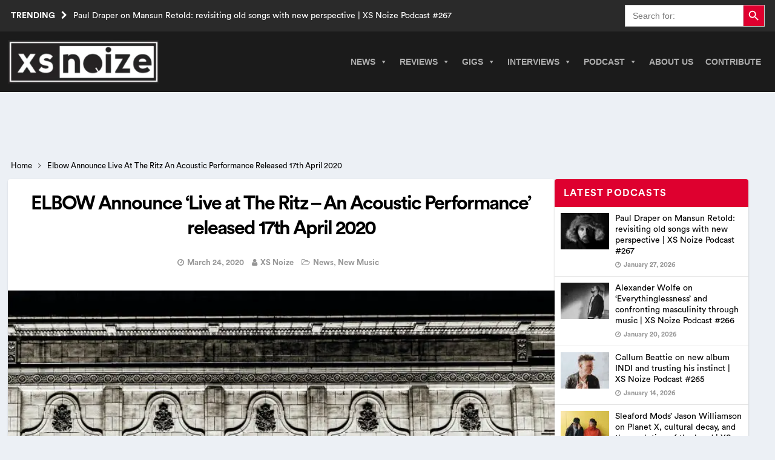

--- FILE ---
content_type: text/html; charset=UTF-8
request_url: https://www.xsnoize.com/elbow-announce-live-at-the-ritz-an-acoustic-performance-released-17th-april-2020/
body_size: 27431
content:
<!DOCTYPE html><html class="no-js mh-one-sb" lang="en-GB" prefix="og: https://ogp.me/ns#"><head><script data-no-optimize="1">var litespeed_docref=sessionStorage.getItem("litespeed_docref");litespeed_docref&&(Object.defineProperty(document,"referrer",{get:function(){return litespeed_docref}}),sessionStorage.removeItem("litespeed_docref"));</script> <meta charset="UTF-8"><meta name="theme-color" content="#2a2a2a" /><meta name="viewport" content="width=device-width, initial-scale=1.0"><meta http-equiv="Content-Security-Policy" content="upgrade-insecure-requests" /><link rel="preload" href="/wp-content/themes/XsNoize-mh-magazine-child/fonts/CircularStd-Book.woff" as="font" type="font/woff" crossorigin="anonymous"><link rel="preload" href="/wp-content/themes/XsNoize-mh-magazine-child/fonts/CircularStd-Bold.woff" as="font" type="font/woff" crossorigin="anonymous"><link rel="preload" href="/wp-content/themes/XsNoize-mh-magazine-child/fonts/Montserrat-ExtraBold.woff" as="font" type="font/woff" crossorigin="anonymous"><link rel="preload" href="/wp-content/themes/mh-magazine/fonts/fontawesome-webfont.woff2?v=4.7.0" as="font" type="font/woff2" crossorigin="anonymous"><link rel="profile" href="https://gmpg.org/xfn/11" /><title>ELBOW Announce &#039;Live At The Ritz - An Acoustic Performance&#039; Released 17th April 2020</title><meta name="description" content="In the week that their eighth studio album, &#039;Giants of All Sizes&#039;, became their third consecutive UK Number One album, elbow played a series of special acoustic shows for select audiences in Leeds, Kingston and Manchester. Combining tracks from the new album with songs from their extensive and ever-growing back catalogue, the shows offered fans a rare opportunity to see elbow in small venues, with the recordings emphasising the special bond that exists between the band and their fanbase."/><meta name="robots" content="follow, index, max-snippet:-1, max-video-preview:-1, max-image-preview:large"/><link rel="canonical" href="https://www.xsnoize.com/elbow-announce-live-at-the-ritz-an-acoustic-performance-released-17th-april-2020/" /><meta property="og:locale" content="en_GB" /><meta property="og:type" content="article" /><meta property="og:title" content="ELBOW Announce &#039;Live At The Ritz - An Acoustic Performance&#039; Released 17th April 2020" /><meta property="og:description" content="In the week that their eighth studio album, &#039;Giants of All Sizes&#039;, became their third consecutive UK Number One album, elbow played a series of special acoustic shows for select audiences in Leeds, Kingston and Manchester. Combining tracks from the new album with songs from their extensive and ever-growing back catalogue, the shows offered fans a rare opportunity to see elbow in small venues, with the recordings emphasising the special bond that exists between the band and their fanbase." /><meta property="og:url" content="https://www.xsnoize.com/elbow-announce-live-at-the-ritz-an-acoustic-performance-released-17th-april-2020/" /><meta property="og:site_name" content="XS Noize | Independent Music News" /><meta property="article:publisher" content="https://www.facebook.com/xsnoizemusic/" /><meta property="article:author" content="https://www.facebook.com/xsnoizemusic/" /><meta property="article:tag" content="Elbow" /><meta property="article:tag" content="Live at The Ritz - An Acoustic Performance" /><meta property="article:section" content="News" /><meta property="og:updated_time" content="2020-03-26T12:25:07+00:00" /><meta property="og:image" content="https://www.xsnoize.com/wp-content/uploads/2020/03/s-umusic-5a658b00-3ed1-4b74-9eac-db7ad73f3d4c.jpg" /><meta property="og:image:secure_url" content="https://www.xsnoize.com/wp-content/uploads/2020/03/s-umusic-5a658b00-3ed1-4b74-9eac-db7ad73f3d4c.jpg" /><meta property="og:image:width" content="1417" /><meta property="og:image:height" content="1417" /><meta property="og:image:alt" content="ELBOW Announce &#039;Live at The Ritz - An Acoustic Performance&#039; released 17th April 2020 " /><meta property="og:image:type" content="image/jpeg" /><meta property="article:published_time" content="2020-03-24T09:00:08+00:00" /><meta property="article:modified_time" content="2020-03-26T12:25:07+00:00" /><meta name="twitter:card" content="summary_large_image" /><meta name="twitter:title" content="ELBOW Announce &#039;Live At The Ritz - An Acoustic Performance&#039; Released 17th April 2020" /><meta name="twitter:description" content="In the week that their eighth studio album, &#039;Giants of All Sizes&#039;, became their third consecutive UK Number One album, elbow played a series of special acoustic shows for select audiences in Leeds, Kingston and Manchester. Combining tracks from the new album with songs from their extensive and ever-growing back catalogue, the shows offered fans a rare opportunity to see elbow in small venues, with the recordings emphasising the special bond that exists between the band and their fanbase." /><meta name="twitter:creator" content="@xsnoizemusic" /><meta name="twitter:image" content="https://www.xsnoize.com/wp-content/uploads/2020/03/s-umusic-5a658b00-3ed1-4b74-9eac-db7ad73f3d4c.jpg" /><meta name="twitter:label1" content="Written by" /><meta name="twitter:data1" content="XS Noize" /><meta name="twitter:label2" content="Time to read" /><meta name="twitter:data2" content="1 minute" /> <script type="application/ld+json" class="rank-math-schema">{"@context":"https://schema.org","@graph":[{"@type":"Place","@id":"https://www.xsnoize.com/#place","address":{"@type":"PostalAddress","streetAddress":"XS Noize","addressLocality":"Kilroot Business Park, Larne Road,","addressRegion":"Carrickfergus","postalCode":"BT38 7PR","addressCountry":"Northern Ireland"}},{"@type":["NewsMediaOrganization","Organization"],"@id":"https://www.xsnoize.com/#organization","name":"XS Noize | Independent Music News","url":"https://www.xsnoize.com","sameAs":["https://www.facebook.com/xsnoizemusic/"],"email":"admin@xsnoize.com","address":{"@type":"PostalAddress","streetAddress":"XS Noize","addressLocality":"Kilroot Business Park, Larne Road,","addressRegion":"Carrickfergus","postalCode":"BT38 7PR","addressCountry":"Northern Ireland"},"logo":{"@type":"ImageObject","@id":"https://www.xsnoize.com/#logo","url":"https://www.xsnoize.com/wp-content/uploads/2014/10/XS-Logo.jpg","contentUrl":"https://www.xsnoize.com/wp-content/uploads/2014/10/XS-Logo.jpg","caption":"XS Noize | Independent Music News","inLanguage":"en-GB","width":"350","height":"345"},"description":"XS Noize is an independent international consortium of opinionated music lovers founded in 2014 and independently owned and operated by Mark Millar. XS Noize\u2019s popularity among music lovers has grown rapidly since its inception.\r\n\r\nOur mission is to provide insightful musical reviews, interviews, timely news and opinion. Our contributors come from various backgrounds, countries, and age groups. Our musical interests span a wide array of music genres. XS Noize\u2019s main headquarters is based in Belfast, Northern Ireland, with satellites in America, Scotland, England and Wales.","foundingDate":"2014","location":{"@id":"https://www.xsnoize.com/#place"}},{"@type":"WebSite","@id":"https://www.xsnoize.com/#website","url":"https://www.xsnoize.com","name":"XS Noize | Independent Music News","alternateName":"xsnoize","publisher":{"@id":"https://www.xsnoize.com/#organization"},"inLanguage":"en-GB"},{"@type":"ImageObject","@id":"https://www.xsnoize.com/wp-content/uploads/2020/03/s-umusic-5a658b00-3ed1-4b74-9eac-db7ad73f3d4c.jpg","url":"https://www.xsnoize.com/wp-content/uploads/2020/03/s-umusic-5a658b00-3ed1-4b74-9eac-db7ad73f3d4c.jpg","width":"1417","height":"1417","caption":"ELBOW Announce 'Live at The Ritz - An Acoustic Performance' released 17th April 2020 ","inLanguage":"en-GB"},{"@type":"WebPage","@id":"https://www.xsnoize.com/elbow-announce-live-at-the-ritz-an-acoustic-performance-released-17th-april-2020/#webpage","url":"https://www.xsnoize.com/elbow-announce-live-at-the-ritz-an-acoustic-performance-released-17th-april-2020/","name":"ELBOW Announce &#039;Live At The Ritz - An Acoustic Performance&#039; Released 17th April 2020","datePublished":"2020-03-24T09:00:08+00:00","dateModified":"2020-03-26T12:25:07+00:00","isPartOf":{"@id":"https://www.xsnoize.com/#website"},"primaryImageOfPage":{"@id":"https://www.xsnoize.com/wp-content/uploads/2020/03/s-umusic-5a658b00-3ed1-4b74-9eac-db7ad73f3d4c.jpg"},"inLanguage":"en-GB"},{"@type":"Person","@id":"https://www.xsnoize.com/author/mark_millar/","name":"XS Noize","url":"https://www.xsnoize.com/author/mark_millar/","image":{"@type":"ImageObject","@id":"https://www.xsnoize.com/wp-content/uploads/2023/01/IMG_0328_edited-150x150.jpg","url":"https://www.xsnoize.com/wp-content/uploads/2023/01/IMG_0328_edited-150x150.jpg","caption":"XS Noize","inLanguage":"en-GB"},"sameAs":["https://www.xsnoize.com","https://www.facebook.com/xsnoizemusic/","https://twitter.com/https://twitter.com/xsnoizemusic"],"worksFor":{"@id":"https://www.xsnoize.com/#organization"}},{"@type":"Article","headline":"ELBOW Announce &#039;Live At The Ritz - An Acoustic Performance&#039; Released 17th April 2020","keywords":"elbow","datePublished":"2020-03-24T09:00:08+00:00","dateModified":"2020-03-26T12:25:07+00:00","articleSection":"New Music, News","author":{"@id":"https://www.xsnoize.com/author/mark_millar/","name":"XS Noize"},"publisher":{"@id":"https://www.xsnoize.com/#organization"},"description":"In the week that their eighth studio album, &#039;Giants of All Sizes&#039;, became their third consecutive UK Number One album, elbow played a series of special acoustic shows for select audiences in Leeds, Kingston and Manchester. Combining tracks from the new album with songs from their extensive and ever-growing back catalogue, the shows offered fans a rare opportunity to see elbow in small venues, with the recordings emphasising the special bond that exists between the band and their fanbase.","name":"ELBOW Announce &#039;Live At The Ritz - An Acoustic Performance&#039; Released 17th April 2020","@id":"https://www.xsnoize.com/elbow-announce-live-at-the-ritz-an-acoustic-performance-released-17th-april-2020/#richSnippet","isPartOf":{"@id":"https://www.xsnoize.com/elbow-announce-live-at-the-ritz-an-acoustic-performance-released-17th-april-2020/#webpage"},"image":{"@id":"https://www.xsnoize.com/wp-content/uploads/2020/03/s-umusic-5a658b00-3ed1-4b74-9eac-db7ad73f3d4c.jpg"},"inLanguage":"en-GB","mainEntityOfPage":{"@id":"https://www.xsnoize.com/elbow-announce-live-at-the-ritz-an-acoustic-performance-released-17th-april-2020/#webpage"}}]}</script> <link rel='dns-prefetch' href='//www.googletagmanager.com' /><link rel="alternate" type="application/rss+xml" title="XS Noize | Independent Music News &raquo; Feed" href="https://www.xsnoize.com/feed/" /><link rel="alternate" type="application/rss+xml" title="XS Noize | Independent Music News &raquo; Comments Feed" href="https://www.xsnoize.com/comments/feed/" /><link rel="alternate" type="application/rss+xml" title="XS Noize | Independent Music News &raquo; ELBOW Announce &#8216;Live at The Ritz &#8211; An Acoustic Performance&#8217; released 17th April 2020 Comments Feed" href="https://www.xsnoize.com/elbow-announce-live-at-the-ritz-an-acoustic-performance-released-17th-april-2020/feed/" /><link rel="alternate" title="oEmbed (JSON)" type="application/json+oembed" href="https://www.xsnoize.com/wp-json/oembed/1.0/embed?url=https%3A%2F%2Fwww.xsnoize.com%2Felbow-announce-live-at-the-ritz-an-acoustic-performance-released-17th-april-2020%2F" /><link rel="alternate" title="oEmbed (XML)" type="text/xml+oembed" href="https://www.xsnoize.com/wp-json/oembed/1.0/embed?url=https%3A%2F%2Fwww.xsnoize.com%2Felbow-announce-live-at-the-ritz-an-acoustic-performance-released-17th-april-2020%2F&#038;format=xml" /><style>mh_magazine_social-3{content-visibility:auto;contain-intrinsic-size:1px 1000px;}</style><link data-optimized="2" rel="stylesheet" href="https://www.xsnoize.com/wp-content/litespeed/ucss/3f899852d24397c735cfe835ecfdb6bc.css?ver=8c6de" /> <script type="litespeed/javascript" data-src="https://www.xsnoize.com/wp-includes/js/jquery/jquery.min.js" id="jquery-core-js"></script> 
 <script type="litespeed/javascript" data-src="https://www.googletagmanager.com/gtag/js?id=G-8D7PK5B6XB" id="google_gtagjs-js"></script> <script id="google_gtagjs-js-after" type="litespeed/javascript">window.dataLayer=window.dataLayer||[];function gtag(){dataLayer.push(arguments)}
gtag("set","linker",{"domains":["www.xsnoize.com"]});gtag("js",new Date());gtag("set","developer_id.dZTNiMT",!0);gtag("config","G-8D7PK5B6XB",{"googlesitekit_post_type":"post","googlesitekit_post_date":"20200324"})</script> <link rel="https://api.w.org/" href="https://www.xsnoize.com/wp-json/" /><link rel="alternate" title="JSON" type="application/json" href="https://www.xsnoize.com/wp-json/wp/v2/posts/52842" /><meta name="generator" content="Site Kit by Google 1.171.0" />
<!--[if lt IE 9]> <script src="https://www.xsnoize.com/wp-content/themes/mh-magazine/js/css3-mediaqueries.js"></script> <![endif]--><link rel="icon" href="https://www.xsnoize.com/wp-content/uploads/2014/10/cropped-10636313_313005235546947_84917987764645426_n-32x32.jpg" sizes="32x32" /><link rel="icon" href="https://www.xsnoize.com/wp-content/uploads/2014/10/cropped-10636313_313005235546947_84917987764645426_n-192x192.jpg" sizes="192x192" /><link rel="apple-touch-icon" href="https://www.xsnoize.com/wp-content/uploads/2014/10/cropped-10636313_313005235546947_84917987764645426_n-180x180.jpg" /><meta name="msapplication-TileImage" content="https://www.xsnoize.com/wp-content/uploads/2014/10/cropped-10636313_313005235546947_84917987764645426_n-270x270.jpg" /> <script type="application/ld+json" class="gnpub-schema-markup-output">{"@context":"https:\/\/schema.org\/","@type":"NewsArticle","@id":"https:\/\/www.xsnoize.com\/elbow-announce-live-at-the-ritz-an-acoustic-performance-released-17th-april-2020\/#newsarticle","url":"https:\/\/www.xsnoize.com\/elbow-announce-live-at-the-ritz-an-acoustic-performance-released-17th-april-2020\/","image":{"@type":"ImageObject","url":"https:\/\/www.xsnoize.com\/wp-content\/uploads\/2020\/03\/s-umusic-5a658b00-3ed1-4b74-9eac-db7ad73f3d4c-156x117.jpg","width":156,"height":117},"headline":"ELBOW Announce &#8216;Live at The Ritz &#8211; An Acoustic Performance&#8217; released 17th April 2020","mainEntityOfPage":"https:\/\/www.xsnoize.com\/elbow-announce-live-at-the-ritz-an-acoustic-performance-released-17th-april-2020\/","datePublished":"2020-03-24T09:00:08+00:00","dateModified":"2020-03-26T12:25:07+00:00","description":"In the week that their eighth studio album, 'Giants of All Sizes', became their third consecutive UK Number One album, elbow played a series of special acoustic shows for select audiences in Leeds, Kingston and","articleSection":"New Music","articleBody":"In the week that their eighth studio album, 'Giants of All Sizes', became their third consecutive UK Number One album, elbow played a series of special acoustic shows for select audiences in Leeds, Kingston and Manchester. Combining tracks from the new album with songs from their extensive and ever-growing back catalogue, the shows offered fans a rare opportunity to see elbow in small venues, with the recordings emphasising the special bond that exists between the band and their fanbase.\r\n\r\nThe short tour included two sold-out, hometown shows at Manchester's Ritz, a place that looms large in the band's history, being the site of a legendary headline show on the release of their debut album 'Asleep in the Back' in 2001 that had the Manchester Evening News display their fortune telling skills when they suggested 'elbow are on the verge of something big'.\r\n\r\nThe Ritz set reminded fans of that history with versions of both 'Newborn' and 'Scattered Black and Whites' from that debut album alongside versions of 'Grounds for Divorce' from 'The Seldom Seen Kid', 'Magnificent (She Says)' from 'Little Fictions' and 'Great Expectations' from 'Leaders of the Free World'. As befits an album from a band so intrinsically intertwined with their hometown, the show also saw Guy Garvey quote John Cooper Clarke and pay tribute to various Manchester luminaries lost along the way.\r\n\r\n'Live at The Ritz - An Acoustic Performance' is released on April 17th on vinyl, cd and digital download and across all digital service providers for streaming.","keywords":"Elbow, Live at The Ritz - An Acoustic Performance, ","name":"ELBOW Announce &#8216;Live at The Ritz &#8211; An Acoustic Performance&#8217; released 17th April 2020","thumbnailUrl":"https:\/\/www.xsnoize.com\/wp-content\/uploads\/2020\/03\/s-umusic-5a658b00-3ed1-4b74-9eac-db7ad73f3d4c-156x117.jpg","wordCount":249,"timeRequired":"PT1M6S","mainEntity":{"@type":"WebPage","@id":"https:\/\/www.xsnoize.com\/elbow-announce-live-at-the-ritz-an-acoustic-performance-released-17th-april-2020\/"},"author":{"@type":"Person","name":"XS Noize","description":"Mark Millar is the founder of XS Noize and host of the XS Noize Podcast, where he interviews top music artists and emerging talent. Known for insightful, in-depth conversations, Mark brings a passionate, fan-first approach to music journalism. Favourite album: Achtung Baby by U2. Follow on X: @mark_xsnoize.","url":"https:\/\/www.xsnoize.com\/author\/mark_millar\/","sameAs":["https:\/\/www.xsnoize.com","https:\/\/www.facebook.com\/xsnoizemusic\/","https:\/\/twitter.com\/xsnoizemusic","https:\/\/www.instagram.com\/xsnoizemusic\/","https:\/\/www.linkedin.com\/in\/mark-millar-b45564a4\/","https:\/\/www.pinterest.co.uk\/wwwxsnoizecom\/_created\/","https:\/\/www.youtube.com\/channel\/UCgOqG6Q9_J3D9cRIBb9kZ8g"],"image":{"@type":"ImageObject","url":"https:\/\/www.xsnoize.com\/wp-content\/uploads\/2023\/01\/IMG_0328_edited-150x150.jpg","height":96,"width":96}},"editor":{"@type":"Person","name":"XS Noize","description":"Mark Millar is the founder of XS Noize and host of the XS Noize Podcast, where he interviews top music artists and emerging talent. Known for insightful, in-depth conversations, Mark brings a passionate, fan-first approach to music journalism. Favourite album: Achtung Baby by U2. Follow on X: @mark_xsnoize.","url":"https:\/\/www.xsnoize.com\/author\/mark_millar\/","sameAs":["https:\/\/www.xsnoize.com","https:\/\/www.facebook.com\/xsnoizemusic\/","https:\/\/twitter.com\/xsnoizemusic","https:\/\/www.instagram.com\/xsnoizemusic\/","https:\/\/www.linkedin.com\/in\/mark-millar-b45564a4\/","https:\/\/www.pinterest.co.uk\/wwwxsnoizecom\/_created\/","https:\/\/www.youtube.com\/channel\/UCgOqG6Q9_J3D9cRIBb9kZ8g"],"image":{"@type":"ImageObject","url":"https:\/\/www.xsnoize.com\/wp-content\/uploads\/2023\/01\/IMG_0328_edited-150x150.jpg","height":96,"width":96}}}</script> </head><body id="mh-mobile" class="wp-singular post-template-default single single-post postid-52842 single-format-standard custom-background wp-custom-logo wp-theme-mh-magazine wp-child-theme-XsNoize-mh-magazine-child mh-magazine mega-menu-mh-main-nav news new-music chrome mh-wide-layout mh-right-sb mh-loop-layout4 mh-widget-layout1" itemscope="itemscope" itemtype="https://schema.org/WebPage">
<a href="#main-content" class="skip-to-main-content-link">Skip to main content</a><header class="mh-header" itemscope="itemscope" itemtype="http://schema.org/WPHeader"><div class="mh-preheader"><div class="mh-container mh-container-inner mh-row clearfix"><div class="mh-header-bar-content mh-header-bar-top-left mh-col-2-3 clearfix"><div class="mh-header-ticker mh-header-ticker-top"><div class="mh-ticker-top"><div class="mh-ticker-title mh-ticker-title-top">
Trending<span class="fa fa-chevron-right" role="none"></span></div><div class="mh-ticker-content mh-ticker-content-top"><ul id="mh-ticker-loop-top"><li class="mh-ticker-item mh-ticker-item-top">
<a href="https://www.xsnoize.com/paul-draper-on-mansun-retold-revisiting-old-songs-with-new-perspective-xs-noize-podcast-267/" title="Paul Draper on Mansun Retold: revisiting old songs with new perspective | XS Noize Podcast #267"><span class="mh-ticker-item-title mh-ticker-item-title-top">
Paul Draper on Mansun Retold: revisiting old songs with new perspective | XS Noize Podcast #267						</span></a></li><li class="mh-ticker-item mh-ticker-item-top">
<a href="https://www.xsnoize.com/what-to-know-about-sports-coverage-and-analysis/" title="What to Know About Sports Coverage and Analysis"><span class="mh-ticker-item-title mh-ticker-item-title-top">
What to Know About Sports Coverage and Analysis						</span></a></li><li class="mh-ticker-item mh-ticker-item-top">
<a href="https://www.xsnoize.com/biffy-clyro-underlines-why-liverpools-camp-and-furnace-has-become-liverpools-live-music-gem/" title="Biffy Clyro Underlines Why Liverpool’s Camp and Furnace Has Become Liverpool’s Live Music Gem"><span class="mh-ticker-item-title mh-ticker-item-title-top">
Biffy Clyro Underlines Why Liverpool’s Camp and Furnace Has Become Liverpool’s Live Music Gem						</span></a></li><li class="mh-ticker-item mh-ticker-item-top">
<a href="https://www.xsnoize.com/how-creative-students-handle-academic-writing-demands/" title="How Creative Students Handle Academic Writing Demands"><span class="mh-ticker-item-title mh-ticker-item-title-top">
How Creative Students Handle Academic Writing Demands						</span></a></li><li class="mh-ticker-item mh-ticker-item-top">
<a href="https://www.xsnoize.com/killerstar-kick-off-2026-with-new-single-the-afterglow-featuring-david-bowie-alumni/" title="Killerstar kick off 2026 with new single ‘The Afterglow’ featuring David Bowie alumni"><span class="mh-ticker-item-title mh-ticker-item-title-top">
Killerstar kick off 2026 with new single ‘The Afterglow’ featuring David Bowie alumni						</span></a></li></ul></div></div></div></div><div class="mh-header-bar-content mh-header-bar-top-right mh-col-1-3 clearfix"><aside class="mh-header-search mh-header-search-top"><form data-min-no-for-search=1 data-result-box-max-height=400 data-form-id=42427 class="is-search-form is-disable-submit is-form-style is-form-style-3 is-form-id-42427 is-ajax-search" action="https://www.xsnoize.com/" method="get" role="search" ><label for="is-search-input-42427"><span class="is-screen-reader-text">Search for:</span><input  type="search" id="is-search-input-42427" name="s" value="" class="is-search-input" placeholder="Search for:" autocomplete=off /><span class="is-loader-image" style="display: none;background-image:url(https://www.xsnoize.com/wp-content/plugins/add-search-to-menu/public/images/spinner.gif);" ></span></label><button type="submit" class="is-search-submit"><span class="is-screen-reader-text">Search Button</span><span class="is-search-icon"><svg focusable="false" aria-label="Search" xmlns="http://www.w3.org/2000/svg" viewBox="0 0 24 24" width="24px"><path d="M15.5 14h-.79l-.28-.27C15.41 12.59 16 11.11 16 9.5 16 5.91 13.09 3 9.5 3S3 5.91 3 9.5 5.91 16 9.5 16c1.61 0 3.09-.59 4.23-1.57l.27.28v.79l5 4.99L20.49 19l-4.99-5zm-6 0C7.01 14 5 11.99 5 9.5S7.01 5 9.5 5 14 7.01 14 9.5 11.99 14 9.5 14z"></path></svg></span></button></form></aside></div></div></div><div class="mh-container mh-container-inner"></div><div class="mh-main-nav-wrap"><nav class="mh-navigation mh-main-nav mh-container mh-container-inner" itemscope="itemscope" itemtype="http://schema.org/SiteNavigationElement">
<a href="https://www.xsnoize.com/" rel="home" aria-label="go to the home page" class="custom-logo-link page-link">
<img width="250" height="72" class="xs-custom-logo" fetchpriority="high" src="https://www.xsnoize.com/wp-content/webp-express/webp-images/uploads/2024/08/xsnoize_logo-300x86-1.png.webp" alt="XS Noize | Independent Music News" />
</a><div id="mega-menu-wrap-mh_main_nav" class="mega-menu-wrap"><div class="mega-menu-toggle"><div class="mega-toggle-blocks-left"><div class='mega-toggle-block mega-menu-toggle-animated-block mega-toggle-block-1' id='mega-toggle-block-1'><button aria-label="Toggle Menu" class="mega-toggle-animated mega-toggle-animated-slider" type="button" aria-expanded="false">
<span class="mega-toggle-animated-box">
<span class="mega-toggle-animated-inner"></span>
</span>
</button></div></div><div class="mega-toggle-blocks-center"></div><div class="mega-toggle-blocks-right"></div></div><ul id="mega-menu-mh_main_nav" class="mega-menu max-mega-menu mega-menu-horizontal mega-no-js" data-event="hover_intent" data-effect="slide" data-effect-speed="200" data-effect-mobile="slide_left" data-effect-speed-mobile="400" data-panel-width=".mh-navigation" data-mobile-force-width="false" data-second-click="go" data-document-click="collapse" data-vertical-behaviour="standard" data-breakpoint="998" data-unbind="true" data-mobile-state="collapse_all" data-mobile-direction="vertical" data-hover-intent-timeout="300" data-hover-intent-interval="100"><li class="mega-menu-item mega-menu-item-type-taxonomy mega-menu-item-object-category mega-current-post-ancestor mega-current-menu-parent mega-current-post-parent mega-menu-item-has-children mega-menu-megamenu mega-menu-grid mega-align-bottom-left mega-menu-grid mega-menu-item-178692" id="mega-menu-item-178692"><a class="mega-menu-link" href="https://www.xsnoize.com/news/" aria-expanded="false" tabindex="0">News<span class="mega-indicator" aria-hidden="true"></span></a><ul class="mega-sub-menu" role='presentation'><li class="mega-menu-row mega-menu-news menu-news" id="mega-menu-178692-0"><ul class="mega-sub-menu" style='--columns:1' role='presentation'><li class="mega-menu-column mega-menu-columns-1-of-1" style="--columns:1; --span:1" id="mega-menu-178692-0-0"><ul class="mega-sub-menu"><li class="mega-menu-item mega-menu-item-type-widget mh_magazine_posts_grid mega-menu-item-mh_magazine_posts_grid-7" id="mega-menu-item-mh_magazine_posts_grid-7"><div class="mh-row mh-posts-grid mh-posts-grid-widget clearfix mh-posts-grid-hide-excerpt"><div class="mh-col-1-3 mh-posts-grid-col clearfix"><article class="mh-posts-grid-item clearfix post-209339 post type-post status-publish format-standard has-post-thumbnail category-news tag-david-bowie tag-killerstar"><figure class="mh-posts-grid-thumb grid-image-custom">
<a class="mh-thumb-icon mh-thumb-icon-small-mobile" href="https://www.xsnoize.com/killerstar-kick-off-2026-with-new-single-the-afterglow-featuring-david-bowie-alumni/" title="Killerstar kick off 2026 with new single ‘The Afterglow’ featuring David Bowie alumni"><img data-lazyloaded="1" src="[data-uri]" width="326" height="245" data-src="https://www.xsnoize.com/wp-content/webp-express/webp-images/uploads/2026/01/31f7ca67-c0f7-b4e9-4e38-3e30ff10a32d-326x245.jpg.webp" class="attachment-mh-magazine-medium size-mh-magazine-medium wp-post-image" alt="KillerStar" decoding="async" fetchpriority="high" data-srcset="https://www.xsnoize.com/wp-content/webp-express/webp-images/uploads/2026/01/31f7ca67-c0f7-b4e9-4e38-3e30ff10a32d-326x245.jpg.webp 326w,  https://www.xsnoize.com/wp-content/webp-express/webp-images/uploads/2026/01/31f7ca67-c0f7-b4e9-4e38-3e30ff10a32d-156x117.jpg.webp 156w,  https://www.xsnoize.com/wp-content/webp-express/webp-images/uploads/2026/01/31f7ca67-c0f7-b4e9-4e38-3e30ff10a32d-678x509.jpg.webp 678w,  https://www.xsnoize.com/wp-content/webp-express/webp-images/uploads/2026/01/31f7ca67-c0f7-b4e9-4e38-3e30ff10a32d-80x60.jpg.webp 80w" data-sizes="(max-width: 326px) 100vw, 326px" loading="eager" title="Killerstar kick off 2026 with new single ‘The Afterglow’ featuring David Bowie alumni 1">		</a><div class="mh-image-caption mh-posts-grid-caption">
News</div></figure><div class="grid-content"><h3 class="entry-title mh-posts-grid-title">
<a href="https://www.xsnoize.com/killerstar-kick-off-2026-with-new-single-the-afterglow-featuring-david-bowie-alumni/" title="Killerstar kick off 2026 with new single ‘The Afterglow’ featuring David Bowie alumni" rel="bookmark">
Killerstar kick off 2026 with new single ‘The Afterglow’ featuring David Bowie alumni			</a></h3><div class="mh-meta entry-meta">
<span class="entry-meta-date updated"><span class="fa fa-clock-o"></span><a href="https://www.xsnoize.com/2026/01/">January 26, 2026</a></span></div><div class="mh-posts-grid-excerpt clearfix"><div class="mh-excerpt"><p>Band founders Rob Fleming and James Sedge started the band to channel their passion for ‘70s art-rock and modern alternative sounds, while fate drew a phenomenal team of stellar David Bowie band members/collaborators into their world. That <a class="mh-excerpt-more" href="https://www.xsnoize.com/killerstar-kick-off-2026-with-new-single-the-afterglow-featuring-david-bowie-alumni/" title="Killerstar kick off 2026 with new single ‘The Afterglow’ featuring David Bowie alumni">[&#8230;]</a></p></div></div></div></article></div><div class="mh-col-1-3 mh-posts-grid-col clearfix"><article class="mh-posts-grid-item clearfix post-209334 post type-post status-publish format-standard has-post-thumbnail category-news tag-the-bluetones"><figure class="mh-posts-grid-thumb grid-image-custom">
<a class="mh-thumb-icon mh-thumb-icon-small-mobile" href="https://www.xsnoize.com/the-bluetones-mark-30-years-of-expecting-to-fly-with-2026-uk-tour/" title="The Bluetones mark 30 years of &#8216;Expecting to Fly&#8217; with 2026 UK tour"><img data-lazyloaded="1" src="[data-uri]" width="326" height="245" data-src="https://www.xsnoize.com/wp-content/webp-express/webp-images/uploads/2026/01/9216a2e6-9fd6-8cd1-4f63-40acd3746a1f-326x245.jpg.webp" class="attachment-mh-magazine-medium size-mh-magazine-medium wp-post-image" alt="The Bluetones" decoding="async" data-srcset="https://www.xsnoize.com/wp-content/webp-express/webp-images/uploads/2026/01/9216a2e6-9fd6-8cd1-4f63-40acd3746a1f-326x245.jpg.webp 326w,  https://www.xsnoize.com/wp-content/webp-express/webp-images/uploads/2026/01/9216a2e6-9fd6-8cd1-4f63-40acd3746a1f-156x117.jpg.webp 156w,  https://www.xsnoize.com/wp-content/webp-express/webp-images/uploads/2026/01/9216a2e6-9fd6-8cd1-4f63-40acd3746a1f-678x509.jpg.webp 678w,  https://www.xsnoize.com/wp-content/webp-express/webp-images/uploads/2026/01/9216a2e6-9fd6-8cd1-4f63-40acd3746a1f-80x60.jpg.webp 80w" data-sizes="(max-width: 326px) 100vw, 326px" loading="eager" title="The Bluetones mark 30 years of &#039;Expecting to Fly&#039; with 2026 UK tour 2">		</a><div class="mh-image-caption mh-posts-grid-caption">
News</div></figure><div class="grid-content"><h3 class="entry-title mh-posts-grid-title">
<a href="https://www.xsnoize.com/the-bluetones-mark-30-years-of-expecting-to-fly-with-2026-uk-tour/" title="The Bluetones mark 30 years of &#8216;Expecting to Fly&#8217; with 2026 UK tour" rel="bookmark">
The Bluetones mark 30 years of &#8216;Expecting to Fly&#8217; with 2026 UK tour			</a></h3><div class="mh-meta entry-meta">
<span class="entry-meta-date updated"><span class="fa fa-clock-o"></span><a href="https://www.xsnoize.com/2026/01/">January 26, 2026</a></span></div><div class="mh-posts-grid-excerpt clearfix"><div class="mh-excerpt"><p>The Bluetones return to mark 30 years of their classic debut album ‘Expecting to Fly’. The band celebrate the album’s success with a tour across the UK in October and November 2026 including dates in Manchester and London. <a class="mh-excerpt-more" href="https://www.xsnoize.com/the-bluetones-mark-30-years-of-expecting-to-fly-with-2026-uk-tour/" title="The Bluetones mark 30 years of &#8216;Expecting to Fly&#8217; with 2026 UK tour">[&#8230;]</a></p></div></div></div></article></div><div class="mh-col-1-3 mh-posts-grid-col clearfix"><article class="mh-posts-grid-item clearfix post-209329 post type-post status-publish format-standard has-post-thumbnail category-news tag-marlay-park tag-mumford-sons tag-the-war-on-drugs"><figure class="mh-posts-grid-thumb grid-image-custom">
<a class="mh-thumb-icon mh-thumb-icon-small-mobile" href="https://www.xsnoize.com/mumford-sons-add-dublins-marlay-park-to-expanding-summer-outdoor-tour/" title="Mumford &#038; Sons Add Dublin’s Marlay Park to Expanding Summer Outdoor Tour"><img data-lazyloaded="1" src="[data-uri]" width="326" height="245" data-src="https://www.xsnoize.com/wp-content/webp-express/webp-images/uploads/2026/01/image001-1-326x245.jpg.webp" class="attachment-mh-magazine-medium size-mh-magazine-medium wp-post-image" alt="Mumford &amp; Sons" decoding="async" data-srcset="https://www.xsnoize.com/wp-content/webp-express/webp-images/uploads/2026/01/image001-1-326x245.jpg.webp 326w,  https://www.xsnoize.com/wp-content/webp-express/webp-images/uploads/2026/01/image001-1-156x117.jpg.webp 156w,  https://www.xsnoize.com/wp-content/webp-express/webp-images/uploads/2026/01/image001-1-678x509.jpg.webp 678w,  https://www.xsnoize.com/wp-content/webp-express/webp-images/uploads/2026/01/image001-1-80x60.jpg.webp 80w" data-sizes="(max-width: 326px) 100vw, 326px" loading="eager" title="Mumford &amp; Sons Add Dublin’s Marlay Park to Expanding Summer Outdoor Tour 3">		</a><div class="mh-image-caption mh-posts-grid-caption">
News</div></figure><div class="grid-content"><h3 class="entry-title mh-posts-grid-title">
<a href="https://www.xsnoize.com/mumford-sons-add-dublins-marlay-park-to-expanding-summer-outdoor-tour/" title="Mumford &#038; Sons Add Dublin’s Marlay Park to Expanding Summer Outdoor Tour" rel="bookmark">
Mumford &#038; Sons Add Dublin’s Marlay Park to Expanding Summer Outdoor Tour			</a></h3><div class="mh-meta entry-meta">
<span class="entry-meta-date updated"><span class="fa fa-clock-o"></span><a href="https://www.xsnoize.com/2026/01/">January 26, 2026</a></span></div><div class="mh-posts-grid-excerpt clearfix"><div class="mh-excerpt"><p>Mumford &amp; Sons add another huge show to their forthcoming Summer of outdoor shows with a return to Dublin’s Marlay Park this July. The band originally headlined the 40,000 capacity location back in 2017 as <a class="mh-excerpt-more" href="https://www.xsnoize.com/mumford-sons-add-dublins-marlay-park-to-expanding-summer-outdoor-tour/" title="Mumford &#038; Sons Add Dublin’s Marlay Park to Expanding Summer Outdoor Tour">[&#8230;]</a></p></div></div></div></article></div></div></li></ul></li></ul></li></ul></li><li class="mega-menu-item mega-menu-item-type-taxonomy mega-menu-item-object-category mega-menu-item-has-children mega-menu-megamenu mega-menu-grid mega-align-bottom-left mega-menu-grid mega-menu-item-40624" id="mega-menu-item-40624"><a class="mega-menu-link" href="https://www.xsnoize.com/reviews/" aria-expanded="false" tabindex="0">Reviews<span class="mega-indicator" aria-hidden="true"></span></a><ul class="mega-sub-menu" role='presentation'><li class="mega-menu-row mega-review-menu review-menu" id="mega-menu-40624-0"><ul class="mega-sub-menu" style='--columns:12' role='presentation'><li class="mega-menu-column mega-menu-columns-4-of-12" style="--columns:12; --span:4" id="mega-menu-40624-0-0"><ul class="mega-sub-menu"><li class="mega-menu-item mega-menu-item-type-widget mh_magazine_posts_grid mega-menu-item-mh_magazine_posts_grid-11" id="mega-menu-item-mh_magazine_posts_grid-11"><h4 class="mega-block-title"><a href="/reviews/album-reviews/" class="mh-widget-title-link">Album Reviews</a></h4><div class="mh-row mh-posts-grid mh-posts-grid-widget clearfix mh-posts-grid-hide-caption mh-posts-grid-hide-meta mh-posts-grid-hide-excerpt"><div class="mh-col-1-3 mh-posts-grid-col clearfix"><article class="mh-posts-grid-item clearfix post-209280 post type-post status-publish format-standard has-post-thumbnail category-album-reviews tag-dry-cleaning tag-secret-love"><figure class="mh-posts-grid-thumb grid-image-custom">
<a class="mh-thumb-icon mh-thumb-icon-small-mobile" href="https://www.xsnoize.com/album-review-dry-cleaning-secret-love/" title="ALBUM REVIEW: Dry Cleaning &#8211; Secret Love"><img data-lazyloaded="1" src="[data-uri]" width="326" height="245" data-src="https://www.xsnoize.com/wp-content/webp-express/webp-images/uploads/2026/01/Secret-Love-Album-Artwork-326x245.jpg.webp" class="attachment-mh-magazine-medium size-mh-magazine-medium wp-post-image" alt="ALBUM REVIEW: Dry Cleaning - Secret Love" decoding="async" data-srcset="https://www.xsnoize.com/wp-content/webp-express/webp-images/uploads/2026/01/Secret-Love-Album-Artwork-326x245.jpg.webp 326w,  https://www.xsnoize.com/wp-content/webp-express/webp-images/uploads/2026/01/Secret-Love-Album-Artwork-156x117.jpg.webp 156w,  https://www.xsnoize.com/wp-content/webp-express/webp-images/uploads/2026/01/Secret-Love-Album-Artwork-678x509.jpg.webp 678w,  https://www.xsnoize.com/wp-content/webp-express/webp-images/uploads/2026/01/Secret-Love-Album-Artwork-80x60.jpg.webp 80w" data-sizes="(max-width: 326px) 100vw, 326px" loading="eager" title="ALBUM REVIEW: Dry Cleaning - Secret Love 5">		</a><div class="mh-image-caption mh-posts-grid-caption">
Album Reviews</div></figure><div class="grid-content"><h3 class="entry-title mh-posts-grid-title">
<a href="https://www.xsnoize.com/album-review-dry-cleaning-secret-love/" title="ALBUM REVIEW: Dry Cleaning &#8211; Secret Love" rel="bookmark">
ALBUM REVIEW: Dry Cleaning &#8211; Secret Love			</a></h3><div class="mh-meta entry-meta">
<span class="entry-meta-date updated"><span class="fa fa-clock-o"></span><a href="https://www.xsnoize.com/2026/01/">January 23, 2026</a></span></div><div class="mh-posts-grid-excerpt clearfix"><div class="mh-excerpt"><p>With their third studio album, Secret Love, South London’s Dry Cleaning have officially moved beyond the initial hype of the post-punk revival, evolving into a band willing to risk their established formula. Released via 4AD <a class="mh-excerpt-more" href="https://www.xsnoize.com/album-review-dry-cleaning-secret-love/" title="ALBUM REVIEW: Dry Cleaning &#8211; Secret Love">[&#8230;]</a></p></div></div></div></article></div><div class="mh-col-1-3 mh-posts-grid-col clearfix"><article class="mh-posts-grid-item clearfix post-209240 post type-post status-publish format-standard has-post-thumbnail category-album-reviews tag-crispian-mills tag-kula-shaker tag-wormslayer"><figure class="mh-posts-grid-thumb grid-image-custom">
<a class="mh-thumb-icon mh-thumb-icon-small-mobile" href="https://www.xsnoize.com/album-review-kula-shaker-wormslayer/" title="ALBUM REVIEW: Kula Shaker &#8211; Wormslayer"><img data-lazyloaded="1" src="[data-uri]" width="326" height="245" data-src="https://www.xsnoize.com/wp-content/webp-express/webp-images/uploads/2026/01/Album-cover-326x245.jpg.webp" class="attachment-mh-magazine-medium size-mh-magazine-medium wp-post-image" alt="ALBUM REVIEW: Kula Shaker - Wormslayer" decoding="async" data-srcset="https://www.xsnoize.com/wp-content/webp-express/webp-images/uploads/2026/01/Album-cover-326x245.jpg.webp 326w,  https://www.xsnoize.com/wp-content/webp-express/webp-images/uploads/2026/01/Album-cover-156x117.jpg.webp 156w,  https://www.xsnoize.com/wp-content/webp-express/webp-images/uploads/2026/01/Album-cover-678x509.jpg.webp 678w,  https://www.xsnoize.com/wp-content/webp-express/webp-images/uploads/2026/01/Album-cover-80x60.jpg.webp 80w" data-sizes="(max-width: 326px) 100vw, 326px" loading="eager" title="ALBUM REVIEW: Kula Shaker - Wormslayer 6">		</a><div class="mh-image-caption mh-posts-grid-caption">
Album Reviews</div></figure><div class="grid-content"><h3 class="entry-title mh-posts-grid-title">
<a href="https://www.xsnoize.com/album-review-kula-shaker-wormslayer/" title="ALBUM REVIEW: Kula Shaker &#8211; Wormslayer" rel="bookmark">
ALBUM REVIEW: Kula Shaker &#8211; Wormslayer			</a></h3><div class="mh-meta entry-meta">
<span class="entry-meta-date updated"><span class="fa fa-clock-o"></span><a href="https://www.xsnoize.com/2026/01/">January 23, 2026</a></span></div><div class="mh-posts-grid-excerpt clearfix"><div class="mh-excerpt"><p>Kula Shaker have never been a band in a hurry. Their history is dotted with long gaps between albums, sometimes stretching close to a decade. Since 2022’s 1st Congregational Church Of Eternal Love And Free <a class="mh-excerpt-more" href="https://www.xsnoize.com/album-review-kula-shaker-wormslayer/" title="ALBUM REVIEW: Kula Shaker &#8211; Wormslayer">[&#8230;]</a></p></div></div></div></article></div></div></li><li class="mega-menu-item mega-menu-item-type-widget mh_magazine_posts_grid mega-menu-item-mh_magazine_posts_grid-12" id="mega-menu-item-mh_magazine_posts_grid-12"><h4 class="mega-block-title"><a href="/reviews/book-review" class="mh-widget-title-link">Book Reviews</a></h4><div class="mh-row mh-posts-grid mh-posts-grid-widget clearfix mh-posts-grid-hide-caption mh-posts-grid-hide-meta mh-posts-grid-hide-excerpt"><div class="mh-col-1-3 mh-posts-grid-col clearfix"><article class="mh-posts-grid-item clearfix post-187772 post type-post status-publish format-standard has-post-thumbnail category-book-review tag-esther-yi tag-y-n"><figure class="mh-posts-grid-thumb grid-image-custom">
<a class="mh-thumb-icon mh-thumb-icon-small-mobile" href="https://www.xsnoize.com/book-review-y-n-esther-yi/" title="BOOK REVIEW: Y/N &#8211; Esther Yi"><img data-lazyloaded="1" src="[data-uri]" width="326" height="245" data-src="https://www.xsnoize.com/wp-content/webp-express/webp-images/uploads/2023/10/Y-N_edited-326x245.jpg.webp" class="attachment-mh-magazine-medium size-mh-magazine-medium wp-post-image" alt="BOOK REVIEW: Y/N - Esther Yi" decoding="async" data-srcset="https://www.xsnoize.com/wp-content/webp-express/webp-images/uploads/2023/10/Y-N_edited-326x245.jpg.webp 326w,  https://www.xsnoize.com/wp-content/webp-express/webp-images/uploads/2023/10/Y-N_edited-156x117.jpg.webp 156w,  https://www.xsnoize.com/wp-content/webp-express/webp-images/uploads/2023/10/Y-N_edited-678x509.jpg.webp 678w,  https://www.xsnoize.com/wp-content/webp-express/webp-images/uploads/2023/10/Y-N_edited-80x60.jpg.webp 80w" data-sizes="(max-width: 326px) 100vw, 326px" loading="eager" title="BOOK REVIEW: Y/N - Esther Yi 7">		</a><div class="mh-image-caption mh-posts-grid-caption">
Book Reviews</div></figure><div class="grid-content"><h3 class="entry-title mh-posts-grid-title">
<a href="https://www.xsnoize.com/book-review-y-n-esther-yi/" title="BOOK REVIEW: Y/N &#8211; Esther Yi" rel="bookmark">
BOOK REVIEW: Y/N &#8211; Esther Yi			</a></h3><div class="mh-meta entry-meta">
<span class="entry-meta-date updated"><span class="fa fa-clock-o"></span><a href="https://www.xsnoize.com/2023/10/">October 30, 2023</a></span></div><div class="mh-posts-grid-excerpt clearfix"><div class="mh-excerpt"><p>K-Pop has reached an international audience. This year, BLACKPINK made history as the first K-pop band to headline a major UK festival at Hyde Park. The media’s coverage of BTS member’s enlistment into compulsory military <a class="mh-excerpt-more" href="https://www.xsnoize.com/book-review-y-n-esther-yi/" title="BOOK REVIEW: Y/N &#8211; Esther Yi">[&#8230;]</a></p></div></div></div></article></div><div class="mh-col-1-3 mh-posts-grid-col clearfix"><article class="mh-posts-grid-item clearfix post-185713 post type-post status-publish format-standard has-post-thumbnail category-book-review tag-clarke-geddes tag-sophomore-songs"><figure class="mh-posts-grid-thumb grid-image-custom">
<a class="mh-thumb-icon mh-thumb-icon-small-mobile" href="https://www.xsnoize.com/book-review-sophomore-songs-by-clarke-geddes/" title="BOOK REVIEW: Sophomore Songs by Clarke Geddes"><img data-lazyloaded="1" src="[data-uri]" width="326" height="245" data-src="https://www.xsnoize.com/wp-content/webp-express/webp-images/uploads/2023/08/SS_edited-326x245.jpg.webp" class="attachment-mh-magazine-medium size-mh-magazine-medium wp-post-image" alt="BOOK REVIEW: Sophomore Songs by Clarke Geddes" decoding="async" data-srcset="https://www.xsnoize.com/wp-content/webp-express/webp-images/uploads/2023/08/SS_edited-326x245.jpg.webp 326w,  https://www.xsnoize.com/wp-content/webp-express/webp-images/uploads/2023/08/SS_edited-156x117.jpg.webp 156w,  https://www.xsnoize.com/wp-content/webp-express/webp-images/uploads/2023/08/SS_edited-80x60.jpg.webp 80w" data-sizes="(max-width: 326px) 100vw, 326px" loading="eager" title="BOOK REVIEW: Sophomore Songs by Clarke Geddes 8">		</a><div class="mh-image-caption mh-posts-grid-caption">
Book Reviews</div></figure><div class="grid-content"><h3 class="entry-title mh-posts-grid-title">
<a href="https://www.xsnoize.com/book-review-sophomore-songs-by-clarke-geddes/" title="BOOK REVIEW: Sophomore Songs by Clarke Geddes" rel="bookmark">
BOOK REVIEW: Sophomore Songs by Clarke Geddes			</a></h3><div class="mh-meta entry-meta">
<span class="entry-meta-date updated"><span class="fa fa-clock-o"></span><a href="https://www.xsnoize.com/2023/08/">August 29, 2023</a></span></div><div class="mh-posts-grid-excerpt clearfix"><div class="mh-excerpt"><p>How does one become qualified to write a fictional music novel? The author of Sophomore Songs offers some clues. Growing up reading NME, doing a stint at Clash, drumming for several bands on and off, and <a class="mh-excerpt-more" href="https://www.xsnoize.com/book-review-sophomore-songs-by-clarke-geddes/" title="BOOK REVIEW: Sophomore Songs by Clarke Geddes">[&#8230;]</a></p></div></div></div></article></div></div></li></ul></li><li class="mega-menu-column mega-menu-columns-4-of-12" style="--columns:12; --span:4" id="mega-menu-40624-0-1"><ul class="mega-sub-menu"><li class="mega-menu-item mega-menu-item-type-widget mh_magazine_posts_grid mega-menu-item-mh_magazine_posts_grid-13" id="mega-menu-item-mh_magazine_posts_grid-13"><h4 class="mega-block-title"><a href="http://reviews/classic-albums" class="mh-widget-title-link">Classic Albums</a></h4><div class="mh-row mh-posts-grid mh-posts-grid-widget clearfix mh-posts-grid-hide-caption mh-posts-grid-hide-meta mh-posts-grid-hide-excerpt"><div class="mh-col-1-3 mh-posts-grid-col clearfix"><article class="mh-posts-grid-item clearfix post-73499 post type-post status-publish format-standard has-post-thumbnail category-classic-albums tag-adam-clayton tag-bono tag-howie-b tag-larry-mullen tag-pop tag-the-edge tag-u2"><figure class="mh-posts-grid-thumb grid-image-custom">
<a class="mh-thumb-icon mh-thumb-icon-small-mobile" href="https://www.xsnoize.com/popat-25-looking-back-at-the-orphan-child-in-u2s-discography/" title="‘Pop’ at 26: Looking back at the orphan child in U2&#8217;s discography"><img data-lazyloaded="1" src="[data-uri]" width="326" height="245" data-src="https://www.xsnoize.com/wp-content/webp-express/webp-images/uploads/2022/03/Pop_Cover-1_edited-326x245.jpg.webp" class="attachment-mh-magazine-medium size-mh-magazine-medium wp-post-image" alt="‘Pop’ at 25: Looking back at the orphan child in U2&#039;s discography 2" decoding="async" data-srcset="https://www.xsnoize.com/wp-content/webp-express/webp-images/uploads/2022/03/Pop_Cover-1_edited-326x245.jpg.webp 326w,  https://www.xsnoize.com/wp-content/webp-express/webp-images/uploads/2022/03/Pop_Cover-1_edited-156x117.jpg.webp 156w,  https://www.xsnoize.com/wp-content/webp-express/webp-images/uploads/2022/03/Pop_Cover-1_edited-80x60.jpg.webp 80w" data-sizes="(max-width: 326px) 100vw, 326px" loading="eager" title="‘Pop’ at 26: Looking back at the orphan child in U2&#039;s discography 9">		</a><div class="mh-image-caption mh-posts-grid-caption">
Classic Albums</div></figure><div class="grid-content"><h3 class="entry-title mh-posts-grid-title">
<a href="https://www.xsnoize.com/popat-25-looking-back-at-the-orphan-child-in-u2s-discography/" title="‘Pop’ at 26: Looking back at the orphan child in U2&#8217;s discography" rel="bookmark">
‘Pop’ at 26: Looking back at the orphan child in U2&#8217;s discography			</a></h3><div class="mh-meta entry-meta">
<span class="entry-meta-date updated"><span class="fa fa-clock-o"></span><a href="https://www.xsnoize.com/2022/03/">March 3, 2022</a></span></div><div class="mh-posts-grid-excerpt clearfix"><div class="mh-excerpt"><p>In March of 1997, 26 years ago, U2 released their much anticipated ninth studio album POP; for fans and critics alike, it quickly became their most polarizing release. There is a prevailing feeling that POP <a class="mh-excerpt-more" href="https://www.xsnoize.com/popat-25-looking-back-at-the-orphan-child-in-u2s-discography/" title="‘Pop’ at 26: Looking back at the orphan child in U2&#8217;s discography">[&#8230;]</a></p></div></div></div></article></div><div class="mh-col-1-3 mh-posts-grid-col clearfix"><article class="mh-posts-grid-item clearfix post-67109 post type-post status-publish format-standard has-post-thumbnail category-album-reviews category-classic-albums tag-andy-taylor tag-duran-duran tag-emi tag-john-taylor tag-nick-rhodes tag-roger-taylor tag-simon-le-bon"><figure class="mh-posts-grid-thumb grid-image-custom">
<a class="mh-thumb-icon mh-thumb-icon-small-mobile" href="https://www.xsnoize.com/classic-album-duran-duran-duran-duran/" title="CLASSIC ALBUM: Duran Duran – Duran Duran"><img data-lazyloaded="1" src="[data-uri]" width="326" height="245" data-src="https://www.xsnoize.com/wp-content/webp-express/webp-images/uploads/2021/06/Duran-cover-326x245.jpg.webp" class="attachment-mh-magazine-medium size-mh-magazine-medium wp-post-image" alt="CLASSIC ALBUM: Duran Duran – Duran Duran 2" decoding="async" data-srcset="https://www.xsnoize.com/wp-content/webp-express/webp-images/uploads/2021/06/Duran-cover-326x245.jpg.webp 326w,  https://www.xsnoize.com/wp-content/webp-express/webp-images/uploads/2021/06/Duran-cover-156x117.jpg.webp 156w,  https://www.xsnoize.com/wp-content/webp-express/webp-images/uploads/2021/06/Duran-cover-678x509.jpg.webp 678w,  https://www.xsnoize.com/wp-content/webp-express/webp-images/uploads/2021/06/Duran-cover-80x60.jpg.webp 80w" data-sizes="(max-width: 326px) 100vw, 326px" loading="eager" title="CLASSIC ALBUM: Duran Duran – Duran Duran 10">		</a><div class="mh-image-caption mh-posts-grid-caption">
Album Reviews</div></figure><div class="grid-content"><h3 class="entry-title mh-posts-grid-title">
<a href="https://www.xsnoize.com/classic-album-duran-duran-duran-duran/" title="CLASSIC ALBUM: Duran Duran – Duran Duran" rel="bookmark">
CLASSIC ALBUM: Duran Duran – Duran Duran			</a></h3><div class="mh-meta entry-meta">
<span class="entry-meta-date updated"><span class="fa fa-clock-o"></span><a href="https://www.xsnoize.com/2021/06/">June 17, 2021</a></span></div><div class="mh-posts-grid-excerpt clearfix"><div class="mh-excerpt"><p>This week sees the 40th anniversary of Duran Duran’s self-titled debut album. XS Noize looks back on this momentous release from a band that would become the ‘Fab Five’ of the ‘80s. It was December <a class="mh-excerpt-more" href="https://www.xsnoize.com/classic-album-duran-duran-duran-duran/" title="CLASSIC ALBUM: Duran Duran – Duran Duran">[&#8230;]</a></p></div></div></div></article></div></div></li><li class="mega-menu-item mega-menu-item-type-widget mh_magazine_posts_grid mega-menu-item-mh_magazine_posts_grid-15" id="mega-menu-item-mh_magazine_posts_grid-15"><h4 class="mega-block-title"><a href="/reviews/live-reviews" class="mh-widget-title-link">Live Reviews</a></h4><div class="mh-row mh-posts-grid mh-posts-grid-widget clearfix mh-posts-grid-hide-caption mh-posts-grid-hide-meta mh-posts-grid-hide-excerpt"><div class="mh-col-1-3 mh-posts-grid-col clearfix"><article class="mh-posts-grid-item clearfix post-208899 post type-post status-publish format-standard has-post-thumbnail category-live-reviews tag-belfast tag-the-mary-wallopers"><figure class="mh-posts-grid-thumb grid-image-custom">
<a class="mh-thumb-icon mh-thumb-icon-small-mobile" href="https://www.xsnoize.com/live-review-craic-community-and-conviction-the-mary-wallopers-storm-belfast/" title="LIVE REVIEW: Craic, Community and Conviction: The Mary Wallopers storm Belfast"><img data-lazyloaded="1" src="[data-uri]" width="326" height="245" data-src="https://www.xsnoize.com/wp-content/webp-express/webp-images/uploads/2025/12/IMG_8082-326x245.jpg.webp" class="attachment-mh-magazine-medium size-mh-magazine-medium wp-post-image" alt="LIVE REVIEW: Craic, Community and Conviction: The Mary Wallopers storm Belfast Credit: Becca McCaffrey" decoding="async" data-srcset="https://www.xsnoize.com/wp-content/webp-express/webp-images/uploads/2025/12/IMG_8082-326x245.jpg.webp 326w,  https://www.xsnoize.com/wp-content/webp-express/webp-images/uploads/2025/12/IMG_8082-156x117.jpg.webp 156w,  https://www.xsnoize.com/wp-content/webp-express/webp-images/uploads/2025/12/IMG_8082-678x509.jpg.webp 678w,  https://www.xsnoize.com/wp-content/webp-express/webp-images/uploads/2025/12/IMG_8082-80x60.jpg.webp 80w" data-sizes="(max-width: 326px) 100vw, 326px" loading="eager" title="LIVE REVIEW: Craic, Community and Conviction: The Mary Wallopers storm Belfast 11">		</a><div class="mh-image-caption mh-posts-grid-caption">
Live Reviews</div></figure><div class="grid-content"><h3 class="entry-title mh-posts-grid-title">
<a href="https://www.xsnoize.com/live-review-craic-community-and-conviction-the-mary-wallopers-storm-belfast/" title="LIVE REVIEW: Craic, Community and Conviction: The Mary Wallopers storm Belfast" rel="bookmark">
LIVE REVIEW: Craic, Community and Conviction: The Mary Wallopers storm Belfast			</a></h3><div class="mh-meta entry-meta">
<span class="entry-meta-date updated"><span class="fa fa-clock-o"></span><a href="https://www.xsnoize.com/2025/12/">December 29, 2025</a></span></div><div class="mh-posts-grid-excerpt clearfix"><div class="mh-excerpt"><p>The Mary Wallopers returned to Belfast on 23 December fresh from five consecutive nights at Glasgow’s Barrowlands, and if there was any risk of fatigue, it never showed. From the opening song, pints were flying, <a class="mh-excerpt-more" href="https://www.xsnoize.com/live-review-craic-community-and-conviction-the-mary-wallopers-storm-belfast/" title="LIVE REVIEW: Craic, Community and Conviction: The Mary Wallopers storm Belfast">[&#8230;]</a></p></div></div></div></article></div><div class="mh-col-1-3 mh-posts-grid-col clearfix"><article class="mh-posts-grid-item clearfix post-208867 post type-post status-publish format-standard has-post-thumbnail category-live-reviews tag-new-model-army tag-paradise-lost tag-terrorvision tag-wool-city-rockers"><figure class="mh-posts-grid-thumb grid-image-custom">
<a class="mh-thumb-icon mh-thumb-icon-small-mobile" href="https://www.xsnoize.com/live-review-wool-city-rockers-paradise-lost-terrorvision-new-model-army-take-over-bradford-live/" title="LIVE REVIEW: Wool City Rockers: Paradise Lost, Terrorvision &#038; New Model Army take over Bradford Live"><img data-lazyloaded="1" src="[data-uri]" width="326" height="245" data-src="https://www.xsnoize.com/wp-content/webp-express/webp-images/uploads/2025/12/DSC0019-326x245.jpg.webp" class="attachment-mh-magazine-medium size-mh-magazine-medium wp-post-image" alt="LIVE REVIEW: Wool City Rockers: Paradise Lost, Terrorvision &amp; New Model Army take over Bradford Live Credit: Alina Salihbekova" decoding="async" data-srcset="https://www.xsnoize.com/wp-content/webp-express/webp-images/uploads/2025/12/DSC0019-326x245.jpg.webp 326w,  https://www.xsnoize.com/wp-content/webp-express/webp-images/uploads/2025/12/DSC0019-156x117.jpg.webp 156w,  https://www.xsnoize.com/wp-content/webp-express/webp-images/uploads/2025/12/DSC0019-678x509.jpg.webp 678w,  https://www.xsnoize.com/wp-content/webp-express/webp-images/uploads/2025/12/DSC0019-80x60.jpg.webp 80w" data-sizes="(max-width: 326px) 100vw, 326px" loading="eager" title="LIVE REVIEW: Wool City Rockers: Paradise Lost, Terrorvision &amp; New Model Army take over Bradford Live 12">		</a><div class="mh-image-caption mh-posts-grid-caption">
Live Reviews</div></figure><div class="grid-content"><h3 class="entry-title mh-posts-grid-title">
<a href="https://www.xsnoize.com/live-review-wool-city-rockers-paradise-lost-terrorvision-new-model-army-take-over-bradford-live/" title="LIVE REVIEW: Wool City Rockers: Paradise Lost, Terrorvision &#038; New Model Army take over Bradford Live" rel="bookmark">
LIVE REVIEW: Wool City Rockers: Paradise Lost, Terrorvision &#038; New Model Army take over Bradford Live			</a></h3><div class="mh-meta entry-meta">
<span class="entry-meta-date updated"><span class="fa fa-clock-o"></span><a href="https://www.xsnoize.com/2025/12/">December 23, 2025</a></span></div><div class="mh-posts-grid-excerpt clearfix"><div class="mh-excerpt"><p>On 13 December, Bradford proudly celebrated the strength and legacy of the Yorkshire heavy music scene with Wool City Rockers, staged at the city’s newly refurbished Bradford Live. The line-up brought together three iconic bands <a class="mh-excerpt-more" href="https://www.xsnoize.com/live-review-wool-city-rockers-paradise-lost-terrorvision-new-model-army-take-over-bradford-live/" title="LIVE REVIEW: Wool City Rockers: Paradise Lost, Terrorvision &#038; New Model Army take over Bradford Live">[&#8230;]</a></p></div></div></div></article></div></div></li></ul></li><li class="mega-menu-column mega-menu-columns-4-of-12" style="--columns:12; --span:4" id="mega-menu-40624-0-2"><ul class="mega-sub-menu"><li class="mega-menu-item mega-menu-item-type-widget mh_magazine_posts_grid mega-menu-item-mh_magazine_posts_grid-14" id="mega-menu-item-mh_magazine_posts_grid-14"><h4 class="mega-block-title"><a href="/reviews/round-up" class="mh-widget-title-link">Round Up</a></h4><div class="mh-row mh-posts-grid mh-posts-grid-widget clearfix mh-posts-grid-hide-caption mh-posts-grid-hide-meta mh-posts-grid-hide-excerpt"><div class="mh-col-1-3 mh-posts-grid-col clearfix"><article class="mh-posts-grid-item clearfix post-39069 post type-post status-publish format-standard has-post-thumbnail category-round-up tag-beach-house tag-black-rebel-motorcycle-club tag-christine-and-the-queens tag-chvrches tag-ciaran-lavery tag-daniel-avery tag-echo-and-the-bunnymen tag-estrons tag-father-john-misty tag-florence-and-the-machine tag-hawkwind tag-interpol tag-james tag-jess-glynne tag-johnny-marr tag-jon-hopkins tag-kathryn-joseph tag-lady-gaga-and-bradley-cooper tag-lets-eat-grandma tag-malojian tag-manic-street-preachers tag-mark-pritchard tag-mercy-union tag-orbital tag-paddy-hanna tag-palace-winter tag-paul-weller tag-richard-ashcroft tag-ryan-vail tag-shame tag-simple-minds tag-skee-mask tag-snow-patrol tag-suede tag-the-1975 tag-the-best-of-2018 tag-the-good-the-bad-and-the-queen tag-the-kvb tag-the-lucid-dream tag-the-orb tag-the-preoccupations tag-the-slow-readers-club tag-the-soft-moon tag-the-summer-kills tag-the-vryll-society tag-the-wood-burning-savages tag-thom-yorke tag-troye-sivan tag-villagers tag-wyvern-lingo tag-xs-noize"><figure class="mh-posts-grid-thumb grid-image-custom">
<a class="mh-thumb-icon mh-thumb-icon-small-mobile" href="https://www.xsnoize.com/xs-noize-best-albums-of-2018/" title="XS Noize Best Albums of 2018"><img data-lazyloaded="1" src="[data-uri]" width="326" height="245" data-src="https://www.xsnoize.com/wp-content/webp-express/webp-images/uploads/2018/12/image-326x245.jpg.webp" class="attachment-mh-magazine-medium size-mh-magazine-medium wp-post-image" alt="XS Noize Best Albums of 2018" decoding="async" data-srcset="https://www.xsnoize.com/wp-content/webp-express/webp-images/uploads/2018/12/image-326x245.jpg.webp 326w,  https://www.xsnoize.com/wp-content/webp-express/webp-images/uploads/2018/12/image-156x117.jpg.webp 156w,  https://www.xsnoize.com/wp-content/webp-express/webp-images/uploads/2018/12/image-678x509.jpg.webp 678w,  https://www.xsnoize.com/wp-content/webp-express/webp-images/uploads/2018/12/image-80x60.jpg.webp 80w" data-sizes="(max-width: 326px) 100vw, 326px" loading="eager" title="XS Noize Best Albums of 2018 13">		</a><div class="mh-image-caption mh-posts-grid-caption">
Round Up</div></figure><div class="grid-content"><h3 class="entry-title mh-posts-grid-title">
<a href="https://www.xsnoize.com/xs-noize-best-albums-of-2018/" title="XS Noize Best Albums of 2018" rel="bookmark">
XS Noize Best Albums of 2018			</a></h3><div class="mh-meta entry-meta">
<span class="entry-meta-date updated"><span class="fa fa-clock-o"></span><a href="https://www.xsnoize.com/2018/12/">December 22, 2018</a></span></div><div class="mh-posts-grid-excerpt clearfix"><div class="mh-excerpt"><p>2018 has been an incredible year for albums. The year saw the strongest new acts in decades release their debuts, as well as a number of alternative legends returning to top form. The world of dance <a class="mh-excerpt-more" href="https://www.xsnoize.com/xs-noize-best-albums-of-2018/" title="XS Noize Best Albums of 2018">[&#8230;]</a></p></div></div></div></article></div><div class="mh-col-1-3 mh-posts-grid-col clearfix"><article class="mh-posts-grid-item clearfix post-37018 post type-post status-publish format-standard has-post-thumbnail category-round-up tag-4021 tag-basement-revolver tag-daniel-avery tag-estrons tag-goatman tag-hookworms tag-ian-brown tag-james tag-jon-hopkins tag-lee-scratch-perry tag-metric tag-monthly-new-music-playlists tag-muse tag-playlist tag-richard-ashcroft tag-round-up tag-she-makes-war tag-slaves tag-steve-mason tag-the-chemical-brothers tag-the-dandy-warhols tag-the-good-the-bad-and-the-queen tag-the-kvb tag-the-living-end tag-the-lucid-dream tag-the-prodigy tag-thom-yorke"><figure class="mh-posts-grid-thumb grid-image-custom">
<a class="mh-thumb-icon mh-thumb-icon-small-mobile" href="https://www.xsnoize.com/the-best-of-october-2018-playlist-round-up/" title="The Best Of October 2018 PLAYLIST + ROUND-UP"><img data-lazyloaded="1" src="[data-uri]" width="326" height="245" data-src="https://www.xsnoize.com/wp-content/webp-express/webp-images/uploads/2018/10/45014918_280404489257015_7623312323263856640_n-326x245.jpg.webp" class="attachment-mh-magazine-medium size-mh-magazine-medium wp-post-image" alt="The Best Of October 2018 PLAYLIST + ROUND-UP" decoding="async" data-srcset="https://www.xsnoize.com/wp-content/webp-express/webp-images/uploads/2018/10/45014918_280404489257015_7623312323263856640_n-326x245.jpg.webp 326w,  https://www.xsnoize.com/wp-content/webp-express/webp-images/uploads/2018/10/45014918_280404489257015_7623312323263856640_n-156x117.jpg.webp 156w,  https://www.xsnoize.com/wp-content/webp-express/webp-images/uploads/2018/10/45014918_280404489257015_7623312323263856640_n-80x60.jpg.webp 80w" data-sizes="(max-width: 326px) 100vw, 326px" loading="eager" title="The Best Of October 2018 PLAYLIST + ROUND-UP 65">		</a><div class="mh-image-caption mh-posts-grid-caption">
Round Up</div></figure><div class="grid-content"><h3 class="entry-title mh-posts-grid-title">
<a href="https://www.xsnoize.com/the-best-of-october-2018-playlist-round-up/" title="The Best Of October 2018 PLAYLIST + ROUND-UP" rel="bookmark">
The Best Of October 2018 PLAYLIST + ROUND-UP			</a></h3><div class="mh-meta entry-meta">
<span class="entry-meta-date updated"><span class="fa fa-clock-o"></span><a href="https://www.xsnoize.com/2018/10/">October 29, 2018</a></span></div><div class="mh-posts-grid-excerpt clearfix"><div class="mh-excerpt"><p>Welcome to the October 2018 edition of our monthly new music playlist, which is available to listen to and watch via YouTube. If you enjoy any of the songs featured here, we encourage you to support <a class="mh-excerpt-more" href="https://www.xsnoize.com/the-best-of-october-2018-playlist-round-up/" title="The Best Of October 2018 PLAYLIST + ROUND-UP">[&#8230;]</a></p></div></div></div></article></div></div></li><li class="mega-menu-item mega-menu-item-type-widget mh_magazine_posts_grid mega-menu-item-mh_magazine_posts_grid-16" id="mega-menu-item-mh_magazine_posts_grid-16"><h4 class="mega-block-title"><a href="/in-focus" class="mh-widget-title-link">In Focus</a></h4><div class="mh-row mh-posts-grid mh-posts-grid-widget clearfix mh-posts-grid-hide-caption mh-posts-grid-hide-meta mh-posts-grid-hide-excerpt"><div class="mh-col-1-3 mh-posts-grid-col clearfix"><article class="mh-posts-grid-item clearfix post-209016 post type-post status-publish format-standard has-post-thumbnail category-in-focus tag-3arena-dublin tag-biffy-clyro tag-futique tag-ireland"><figure class="mh-posts-grid-thumb grid-image-custom">
<a class="mh-thumb-icon mh-thumb-icon-small-mobile" href="https://www.xsnoize.com/in-focus-biffy-clyro-at-3arena-dublin-ireland/" title="IN FOCUS// Biffy Clyro at 3Arena Dublin, Ireland"><img data-lazyloaded="1" src="[data-uri]" width="326" height="245" data-src="https://www.xsnoize.com/wp-content/webp-express/webp-images/uploads/2026/01/IMG_8378-326x245.jpg.webp" class="attachment-mh-magazine-medium size-mh-magazine-medium wp-post-image" alt="IN FOCUS// Biffy Clyro at 3Arena Dublin, Ireland Credit: Becca McCaffrey" decoding="async" data-srcset="https://www.xsnoize.com/wp-content/webp-express/webp-images/uploads/2026/01/IMG_8378-326x245.jpg.webp 326w,  https://www.xsnoize.com/wp-content/webp-express/webp-images/uploads/2026/01/IMG_8378-156x117.jpg.webp 156w,  https://www.xsnoize.com/wp-content/webp-express/webp-images/uploads/2026/01/IMG_8378-678x509.jpg.webp 678w,  https://www.xsnoize.com/wp-content/webp-express/webp-images/uploads/2026/01/IMG_8378-80x60.jpg.webp 80w" data-sizes="(max-width: 326px) 100vw, 326px" loading="eager" title="IN FOCUS// Biffy Clyro at 3Arena Dublin, Ireland 66">		</a><div class="mh-image-caption mh-posts-grid-caption">
IN FOCUS</div></figure><div class="grid-content"><h3 class="entry-title mh-posts-grid-title">
<a href="https://www.xsnoize.com/in-focus-biffy-clyro-at-3arena-dublin-ireland/" title="IN FOCUS// Biffy Clyro at 3Arena Dublin, Ireland" rel="bookmark">
IN FOCUS// Biffy Clyro at 3Arena Dublin, Ireland			</a></h3><div class="mh-meta entry-meta">
<span class="entry-meta-date updated"><span class="fa fa-clock-o"></span><a href="https://www.xsnoize.com/2026/01/">January 11, 2026</a></span></div><div class="mh-posts-grid-excerpt clearfix"><div class="mh-excerpt"><p>Biffy Clyro put on a brilliant show at the 3Arena on Saturday, 10 January, delivering a set that was as heavy and intense as it was open and emotional. The sold-out Dublin crowd were treated <a class="mh-excerpt-more" href="https://www.xsnoize.com/in-focus-biffy-clyro-at-3arena-dublin-ireland/" title="IN FOCUS// Biffy Clyro at 3Arena Dublin, Ireland">[&#8230;]</a></p></div></div></div></article></div><div class="mh-col-1-3 mh-posts-grid-col clearfix"><article class="mh-posts-grid-item clearfix post-206161 post type-post status-publish format-standard has-post-thumbnail category-in-focus category-live-reviews tag-john-lydon tag-public-image-ltd tag-putting-the-fast-in-belfast tag-sham-69 tag-stiff-little-fingers tag-terri-hooley"><figure class="mh-posts-grid-thumb grid-image-custom">
<a class="mh-thumb-icon mh-thumb-icon-small-mobile" href="https://www.xsnoize.com/in-focus-punk-spirit-burns-bright-as-slf-pil-sham-69-rock-custom-house-square/" title="IN FOCUS// Punk Spirit Burns Bright as SLF, PiL &#038; Sham 69 Rock Custom House Square"><img data-lazyloaded="1" src="[data-uri]" width="326" height="245" data-src="https://www.xsnoize.com/wp-content/webp-express/webp-images/uploads/2025/08/DSC_9004-326x245.jpg.webp" class="attachment-mh-magazine-medium size-mh-magazine-medium wp-post-image" alt="IN FOCUS// Punk Spirit Burns Bright as SLF, PiL &amp; Sham 69 Rock Custom House Square © Bernie McAllister" decoding="async" data-srcset="https://www.xsnoize.com/wp-content/webp-express/webp-images/uploads/2025/08/DSC_9004-326x245.jpg.webp 326w,  https://www.xsnoize.com/wp-content/webp-express/webp-images/uploads/2025/08/DSC_9004-156x117.jpg.webp 156w,  https://www.xsnoize.com/wp-content/webp-express/webp-images/uploads/2025/08/DSC_9004-678x509.jpg.webp 678w,  https://www.xsnoize.com/wp-content/webp-express/webp-images/uploads/2025/08/DSC_9004-80x60.jpg.webp 80w" data-sizes="(max-width: 326px) 100vw, 326px" loading="eager" title="IN FOCUS// Punk Spirit Burns Bright as SLF, PiL &amp; Sham 69 Rock Custom House Square 67">		</a><div class="mh-image-caption mh-posts-grid-caption">
IN FOCUS</div></figure><div class="grid-content"><h3 class="entry-title mh-posts-grid-title">
<a href="https://www.xsnoize.com/in-focus-punk-spirit-burns-bright-as-slf-pil-sham-69-rock-custom-house-square/" title="IN FOCUS// Punk Spirit Burns Bright as SLF, PiL &#038; Sham 69 Rock Custom House Square" rel="bookmark">
IN FOCUS// Punk Spirit Burns Bright as SLF, PiL &#038; Sham 69 Rock Custom House Square			</a></h3><div class="mh-meta entry-meta">
<span class="entry-meta-date updated"><span class="fa fa-clock-o"></span><a href="https://www.xsnoize.com/2025/08/">August 17, 2025</a></span></div><div class="mh-posts-grid-excerpt clearfix"><div class="mh-excerpt"><p>Putting the Fast in Belfast 7 once again proved why it has become a staple of the city’s summer music calendar. A packed Custom House Square buzzed with anticipation as fans from across generations gathered <a class="mh-excerpt-more" href="https://www.xsnoize.com/in-focus-punk-spirit-burns-bright-as-slf-pil-sham-69-rock-custom-house-square/" title="IN FOCUS// Punk Spirit Burns Bright as SLF, PiL &#038; Sham 69 Rock Custom House Square">[&#8230;]</a></p></div></div></div></article></div></div></li></ul></li></ul></li></ul></li><li class="mega-menu-item mega-menu-item-type-taxonomy mega-menu-item-object-category mega-menu-item-has-children mega-menu-megamenu mega-menu-grid mega-align-bottom-left mega-menu-grid mega-menu-item-5182" id="mega-menu-item-5182"><a class="mega-menu-link" href="https://www.xsnoize.com/gigs/" aria-expanded="false" tabindex="0">Gigs<span class="mega-indicator" aria-hidden="true"></span></a><ul class="mega-sub-menu" role='presentation'><li class="mega-menu-row mega-menu-gigs menu-gigs" id="mega-menu-5182-0"><ul class="mega-sub-menu" style='--columns:1' role='presentation'><li class="mega-menu-column mega-menu-columns-1-of-1" style="--columns:1; --span:1" id="mega-menu-5182-0-0"><ul class="mega-sub-menu"><li class="mega-menu-item mega-menu-item-type-widget mh_magazine_posts_grid mega-menu-item-mh_magazine_posts_grid-17" id="mega-menu-item-mh_magazine_posts_grid-17"><div class="mh-row mh-posts-grid mh-posts-grid-widget clearfix mh-posts-grid-hide-caption mh-posts-grid-hide-excerpt"><div class="mh-col-1-3 mh-posts-grid-col clearfix"><article class="mh-posts-grid-item clearfix post-206513 post type-post status-publish format-standard has-post-thumbnail category-gigs tag-hans-zimmer tag-the-world-of-hans-zimmer-a-new-dimension"><figure class="mh-posts-grid-thumb grid-image-custom">
<a class="mh-thumb-icon mh-thumb-icon-small-mobile" href="https://www.xsnoize.com/hans-zimmer-the-ultimate-fans-guide/" title="Hans Zimmer: The ultimate fan&#8217;s guide"><img data-lazyloaded="1" src="[data-uri]" width="326" height="245" data-src="https://www.xsnoize.com/wp-content/webp-express/webp-images/uploads/2025/08/HZLive_2024_credit_RCIGlobal_SemmelConcerts_Frank-Embacher-22-326x245.jpg.webp" class="attachment-mh-magazine-medium size-mh-magazine-medium wp-post-image" alt="Hans Zimmer" decoding="async" data-srcset="https://www.xsnoize.com/wp-content/webp-express/webp-images/uploads/2025/08/HZLive_2024_credit_RCIGlobal_SemmelConcerts_Frank-Embacher-22-326x245.jpg.webp 326w,  https://www.xsnoize.com/wp-content/webp-express/webp-images/uploads/2025/08/HZLive_2024_credit_RCIGlobal_SemmelConcerts_Frank-Embacher-22-156x117.jpg.webp 156w,  https://www.xsnoize.com/wp-content/webp-express/webp-images/uploads/2025/08/HZLive_2024_credit_RCIGlobal_SemmelConcerts_Frank-Embacher-22-678x509.jpg.webp 678w,  https://www.xsnoize.com/wp-content/webp-express/webp-images/uploads/2025/08/HZLive_2024_credit_RCIGlobal_SemmelConcerts_Frank-Embacher-22-80x60.jpg.webp 80w" data-sizes="(max-width: 326px) 100vw, 326px" loading="eager" title="Hans Zimmer: The ultimate fan&#039;s guide 68">		</a><div class="mh-image-caption mh-posts-grid-caption">
Gigs</div></figure><div class="grid-content"><h3 class="entry-title mh-posts-grid-title">
<a href="https://www.xsnoize.com/hans-zimmer-the-ultimate-fans-guide/" title="Hans Zimmer: The ultimate fan&#8217;s guide" rel="bookmark">
Hans Zimmer: The ultimate fan&#8217;s guide			</a></h3><div class="mh-meta entry-meta">
<span class="entry-meta-date updated"><span class="fa fa-clock-o"></span><a href="https://www.xsnoize.com/2025/08/">August 27, 2025</a></span></div><div class="mh-posts-grid-excerpt clearfix"><div class="mh-excerpt"><p>Hans Zimmer, the genius behind Hollywood&#8217;s most unforgettable scores, is back on tour with an electrifying live experience to share with his fans. From &#8220;Inception&#8221; to &#8220;Dune&#8221;, Zimmer is preparing to transform his soundscapes into <a class="mh-excerpt-more" href="https://www.xsnoize.com/hans-zimmer-the-ultimate-fans-guide/" title="Hans Zimmer: The ultimate fan&#8217;s guide">[&#8230;]</a></p></div></div></div></article></div><div class="mh-col-1-3 mh-posts-grid-col clearfix"><article class="mh-posts-grid-item clearfix post-206504 post type-post status-publish format-standard has-post-thumbnail category-gigs tag-andrea-bocelli"><figure class="mh-posts-grid-thumb grid-image-custom">
<a class="mh-thumb-icon mh-thumb-icon-small-mobile" href="https://www.xsnoize.com/the-ultimate-fans-guide-to-seeing-andrea-bocelli-in-amsterdam/" title="The ultimate fans guide to seeing Andrea Bocelli in Amsterdam"><img data-lazyloaded="1" src="[data-uri]" width="326" height="245" data-src="https://www.xsnoize.com/wp-content/webp-express/webp-images/uploads/2025/08/Press-shot-326x245.png.webp" class="attachment-mh-magazine-medium size-mh-magazine-medium wp-post-image" alt="Andrea Bocelli" decoding="async" data-srcset="https://www.xsnoize.com/wp-content/webp-express/webp-images/uploads/2025/08/Press-shot-326x245.png.webp 326w,  https://www.xsnoize.com/wp-content/webp-express/webp-images/uploads/2025/08/Press-shot-156x117.png.webp 156w,  https://www.xsnoize.com/wp-content/webp-express/webp-images/uploads/2025/08/Press-shot-678x509.png.webp 678w,  https://www.xsnoize.com/wp-content/webp-express/webp-images/uploads/2025/08/Press-shot-80x60.png.webp 80w" data-sizes="(max-width: 326px) 100vw, 326px" loading="eager" title="The ultimate fans guide to seeing Andrea Bocelli in Amsterdam 69">		</a><div class="mh-image-caption mh-posts-grid-caption">
Gigs</div></figure><div class="grid-content"><h3 class="entry-title mh-posts-grid-title">
<a href="https://www.xsnoize.com/the-ultimate-fans-guide-to-seeing-andrea-bocelli-in-amsterdam/" title="The ultimate fans guide to seeing Andrea Bocelli in Amsterdam" rel="bookmark">
The ultimate fans guide to seeing Andrea Bocelli in Amsterdam			</a></h3><div class="mh-meta entry-meta">
<span class="entry-meta-date updated"><span class="fa fa-clock-o"></span><a href="https://www.xsnoize.com/2025/08/">August 21, 2025</a></span></div><div class="mh-posts-grid-excerpt clearfix"><div class="mh-excerpt"><p>The Italian tenor, Andrea Bocelli, will be at the Ziggo Dome in Amsterdam on March 29 and 30, 2026. The show will feature a mix of operatic tracks, pop songs, and classical repertoire. Bocelli is <a class="mh-excerpt-more" href="https://www.xsnoize.com/the-ultimate-fans-guide-to-seeing-andrea-bocelli-in-amsterdam/" title="The ultimate fans guide to seeing Andrea Bocelli in Amsterdam">[&#8230;]</a></p></div></div></div></article></div><div class="mh-col-1-3 mh-posts-grid-col clearfix"><article class="mh-posts-grid-item clearfix post-206227 post type-post status-publish format-standard has-post-thumbnail category-gigs tag-eros-ramazzotti"><figure class="mh-posts-grid-thumb grid-image-custom">
<a class="mh-thumb-icon mh-thumb-icon-small-mobile" href="https://www.xsnoize.com/eros-ramazzotti-dates-venues-tickets-and-more/" title="Eros Ramazzotti: Dates, venues, tickets and more"><img data-lazyloaded="1" src="[data-uri]" width="326" height="245" data-src="https://www.xsnoize.com/wp-content/webp-express/webp-images/uploads/2025/08/491075783_1248230906665045_7418926758508619522_n-326x245.jpg.webp" class="attachment-mh-magazine-medium size-mh-magazine-medium wp-post-image" alt="Eros Ramazzotti" decoding="async" data-srcset="https://www.xsnoize.com/wp-content/webp-express/webp-images/uploads/2025/08/491075783_1248230906665045_7418926758508619522_n-326x245.jpg.webp 326w,  https://www.xsnoize.com/wp-content/webp-express/webp-images/uploads/2025/08/491075783_1248230906665045_7418926758508619522_n-156x117.jpg.webp 156w,  https://www.xsnoize.com/wp-content/webp-express/webp-images/uploads/2025/08/491075783_1248230906665045_7418926758508619522_n-678x509.jpg.webp 678w,  https://www.xsnoize.com/wp-content/webp-express/webp-images/uploads/2025/08/491075783_1248230906665045_7418926758508619522_n-80x60.jpg.webp 80w" data-sizes="(max-width: 326px) 100vw, 326px" loading="eager" title="Eros Ramazzotti: Dates, venues, tickets and more 70">		</a><div class="mh-image-caption mh-posts-grid-caption">
Gigs</div></figure><div class="grid-content"><h3 class="entry-title mh-posts-grid-title">
<a href="https://www.xsnoize.com/eros-ramazzotti-dates-venues-tickets-and-more/" title="Eros Ramazzotti: Dates, venues, tickets and more" rel="bookmark">
Eros Ramazzotti: Dates, venues, tickets and more			</a></h3><div class="mh-meta entry-meta">
<span class="entry-meta-date updated"><span class="fa fa-clock-o"></span><a href="https://www.xsnoize.com/2025/08/">August 18, 2025</a></span></div><div class="mh-posts-grid-excerpt clearfix"><div class="mh-excerpt"><p>To celebrate the 40th anniversary of his breakout single, &#8220;Una Storia Importante&#8221;, Eros Ramazzotti will be performing live on some of the grandest stages across Europe, Latin America, and North America. Ramazzotti is a world-renowned <a class="mh-excerpt-more" href="https://www.xsnoize.com/eros-ramazzotti-dates-venues-tickets-and-more/" title="Eros Ramazzotti: Dates, venues, tickets and more">[&#8230;]</a></p></div></div></div></article></div></div></li></ul></li></ul></li></ul></li><li class="mega-menu-item mega-menu-item-type-taxonomy mega-menu-item-object-category mega-menu-item-has-children mega-menu-megamenu mega-menu-grid mega-align-bottom-left mega-menu-grid mega-menu-item-5443" id="mega-menu-item-5443"><a class="mega-menu-link" href="https://www.xsnoize.com/interviews/" aria-expanded="false" tabindex="0">Interviews<span class="mega-indicator" aria-hidden="true"></span></a><ul class="mega-sub-menu" role='presentation'><li class="mega-menu-row" id="mega-menu-5443-0"><ul class="mega-sub-menu" style='--columns:1' role='presentation'><li class="mega-menu-column mega-menu-columns-1-of-1" style="--columns:1; --span:1" id="mega-menu-5443-0-0"><ul class="mega-sub-menu"><li class="mega-menu-item mega-menu-item-type-widget mh_magazine_posts_grid mega-menu-item-mh_magazine_posts_grid-9" id="mega-menu-item-mh_magazine_posts_grid-9"><div class="mh-row mh-posts-grid mh-posts-grid-widget clearfix mh-posts-grid-hide-excerpt"><div class="mh-col-1-3 mh-posts-grid-col clearfix"><article class="mh-posts-grid-item clearfix post-208153 post type-post status-publish format-standard has-post-thumbnail category-interviews tag-tave"><figure class="mh-posts-grid-thumb grid-image-custom">
<a class="mh-thumb-icon mh-thumb-icon-small-mobile" href="https://www.xsnoize.com/interview-tave-talks-fly-away-self-discovery-and-the-art-of-letting-go/" title="INTERVIEW: TAVE Talks &#8216;Fly Away,&#8217; Self-Discovery, and the Art of Letting Go"><img data-lazyloaded="1" src="[data-uri]" width="326" height="245" data-src="https://www.xsnoize.com/wp-content/webp-express/webp-images/uploads/2025/11/Tave-cropped-326x245.png.webp" class="attachment-mh-magazine-medium size-mh-magazine-medium wp-post-image" alt="TAVE" decoding="async" data-srcset="https://www.xsnoize.com/wp-content/webp-express/webp-images/uploads/2025/11/Tave-cropped-326x245.png.webp 326w,  https://www.xsnoize.com/wp-content/webp-express/webp-images/uploads/2025/11/Tave-cropped-156x117.png.webp 156w,  https://www.xsnoize.com/wp-content/webp-express/webp-images/uploads/2025/11/Tave-cropped-678x509.png.webp 678w,  https://www.xsnoize.com/wp-content/webp-express/webp-images/uploads/2025/11/Tave-cropped-80x60.png.webp 80w" data-sizes="(max-width: 326px) 100vw, 326px" loading="eager" title="INTERVIEW: TAVE Talks &#039;Fly Away,&#039; Self-Discovery, and the Art of Letting Go 71">		</a><div class="mh-image-caption mh-posts-grid-caption">
Interviews</div></figure><div class="grid-content"><h3 class="entry-title mh-posts-grid-title">
<a href="https://www.xsnoize.com/interview-tave-talks-fly-away-self-discovery-and-the-art-of-letting-go/" title="INTERVIEW: TAVE Talks &#8216;Fly Away,&#8217; Self-Discovery, and the Art of Letting Go" rel="bookmark">
INTERVIEW: TAVE Talks &#8216;Fly Away,&#8217; Self-Discovery, and the Art of Letting Go			</a></h3><div class="mh-meta entry-meta">
<span class="entry-meta-date updated"><span class="fa fa-clock-o"></span><a href="https://www.xsnoize.com/2025/11/">November 11, 2025</a></span></div><div class="mh-posts-grid-excerpt clearfix"><div class="mh-excerpt"><p>Rising artist TAVE has had an extraordinary journey — from earning a scholarship at just 13 and performing with some of music’s biggest names to now stepping into the spotlight with his deeply personal debut <a class="mh-excerpt-more" href="https://www.xsnoize.com/interview-tave-talks-fly-away-self-discovery-and-the-art-of-letting-go/" title="INTERVIEW: TAVE Talks &#8216;Fly Away,&#8217; Self-Discovery, and the Art of Letting Go">[&#8230;]</a></p></div></div></div></article></div><div class="mh-col-1-3 mh-posts-grid-col clearfix"><article class="mh-posts-grid-item clearfix post-207576 post type-post status-publish format-standard has-post-thumbnail category-interviews tag-panic-over"><figure class="mh-posts-grid-thumb grid-image-custom">
<a class="mh-thumb-icon mh-thumb-icon-small-mobile" href="https://www.xsnoize.com/interview-panic-over-are-turning-northern-irish-indie-into-a-global-sound/" title="INTERVIEW: :Panic :Over Are Turning Northern Irish Indie Into a Global Sound"><img data-lazyloaded="1" src="[data-uri]" width="326" height="245" data-src="https://www.xsnoize.com/wp-content/webp-express/webp-images/uploads/2025/10/Panic-Over-Smiley-Natural-Landscape-26th-Feb-2025-London-Shoot-326x245.png.webp" class="attachment-mh-magazine-medium size-mh-magazine-medium wp-post-image" alt=":Panic :Over" decoding="async" data-srcset="https://www.xsnoize.com/wp-content/webp-express/webp-images/uploads/2025/10/Panic-Over-Smiley-Natural-Landscape-26th-Feb-2025-London-Shoot-326x245.png.webp 326w,  https://www.xsnoize.com/wp-content/webp-express/webp-images/uploads/2025/10/Panic-Over-Smiley-Natural-Landscape-26th-Feb-2025-London-Shoot-156x117.png.webp 156w,  https://www.xsnoize.com/wp-content/webp-express/webp-images/uploads/2025/10/Panic-Over-Smiley-Natural-Landscape-26th-Feb-2025-London-Shoot-678x509.png.webp 678w,  https://www.xsnoize.com/wp-content/webp-express/webp-images/uploads/2025/10/Panic-Over-Smiley-Natural-Landscape-26th-Feb-2025-London-Shoot-80x60.png.webp 80w" data-sizes="(max-width: 326px) 100vw, 326px" loading="eager" title="INTERVIEW: :Panic :Over Are Turning Northern Irish Indie Into a Global Sound 73">		</a><div class="mh-image-caption mh-posts-grid-caption">
Interviews</div></figure><div class="grid-content"><h3 class="entry-title mh-posts-grid-title">
<a href="https://www.xsnoize.com/interview-panic-over-are-turning-northern-irish-indie-into-a-global-sound/" title="INTERVIEW: :Panic :Over Are Turning Northern Irish Indie Into a Global Sound" rel="bookmark">
INTERVIEW: :Panic :Over Are Turning Northern Irish Indie Into a Global Sound			</a></h3><div class="mh-meta entry-meta">
<span class="entry-meta-date updated"><span class="fa fa-clock-o"></span><a href="https://www.xsnoize.com/2025/10/">October 16, 2025</a></span></div><div class="mh-posts-grid-excerpt clearfix"><div class="mh-excerpt"><p>Neal McClelland meets the Northern Irish band whose anthemic sound is turning heads from Belfast to Tokyo. There’s something electric about catching a band right before liftoff — that mix of confidence, humour, and disbelief <a class="mh-excerpt-more" href="https://www.xsnoize.com/interview-panic-over-are-turning-northern-irish-indie-into-a-global-sound/" title="INTERVIEW: :Panic :Over Are Turning Northern Irish Indie Into a Global Sound">[&#8230;]</a></p></div></div></div></article></div><div class="mh-col-1-3 mh-posts-grid-col clearfix"><article class="mh-posts-grid-item clearfix post-207460 post type-post status-publish format-standard has-post-thumbnail category-interviews tag-fabrizio-cammarata"><figure class="mh-posts-grid-thumb grid-image-custom">
<a class="mh-thumb-icon mh-thumb-icon-small-mobile" href="https://www.xsnoize.com/interview-fabrizio-cammarata-on-solitude-connection-and-the-inner-worlds-of-his-new-album-insularities/" title="INTERVIEW: Fabrizio Cammarata on Solitude, Connection, and the Inner Worlds of His New Album &#8220;Insularities&#8221;"><img data-lazyloaded="1" src="[data-uri]" width="326" height="245" data-src="https://www.xsnoize.com/wp-content/webp-express/webp-images/uploads/2025/10/5.-Credit_Dodo-Veneziano-1920-x-1281-326x245.jpg.webp" class="attachment-mh-magazine-medium size-mh-magazine-medium wp-post-image" alt="Fabrizio Cammarata" decoding="async" data-srcset="https://www.xsnoize.com/wp-content/webp-express/webp-images/uploads/2025/10/5.-Credit_Dodo-Veneziano-1920-x-1281-326x245.jpg.webp 326w,  https://www.xsnoize.com/wp-content/webp-express/webp-images/uploads/2025/10/5.-Credit_Dodo-Veneziano-1920-x-1281-156x117.jpg.webp 156w,  https://www.xsnoize.com/wp-content/webp-express/webp-images/uploads/2025/10/5.-Credit_Dodo-Veneziano-1920-x-1281-678x509.jpg.webp 678w,  https://www.xsnoize.com/wp-content/webp-express/webp-images/uploads/2025/10/5.-Credit_Dodo-Veneziano-1920-x-1281-80x60.jpg.webp 80w" data-sizes="(max-width: 326px) 100vw, 326px" loading="eager" title="INTERVIEW: Fabrizio Cammarata on Solitude, Connection, and the Inner Worlds of His New Album &quot;Insularities&quot; 75">		</a><div class="mh-image-caption mh-posts-grid-caption">
Interviews</div></figure><div class="grid-content"><h3 class="entry-title mh-posts-grid-title">
<a href="https://www.xsnoize.com/interview-fabrizio-cammarata-on-solitude-connection-and-the-inner-worlds-of-his-new-album-insularities/" title="INTERVIEW: Fabrizio Cammarata on Solitude, Connection, and the Inner Worlds of His New Album &#8220;Insularities&#8221;" rel="bookmark">
INTERVIEW: Fabrizio Cammarata on Solitude, Connection, and the Inner Worlds of His New Album &#8220;Insularities&#8221;			</a></h3><div class="mh-meta entry-meta">
<span class="entry-meta-date updated"><span class="fa fa-clock-o"></span><a href="https://www.xsnoize.com/2025/10/">October 10, 2025</a></span></div><div class="mh-posts-grid-excerpt clearfix"><div class="mh-excerpt"><p>Sicilian singer-songwriter Fabrizio Cammarata has returned with Insularities — a quietly profound exploration of connection, isolation, transformation, and memory. The record invites listeners into a space between light and shadow, where grief and love share <a class="mh-excerpt-more" href="https://www.xsnoize.com/interview-fabrizio-cammarata-on-solitude-connection-and-the-inner-worlds-of-his-new-album-insularities/" title="INTERVIEW: Fabrizio Cammarata on Solitude, Connection, and the Inner Worlds of His New Album &#8220;Insularities&#8221;">[&#8230;]</a></p></div></div></div></article></div></div></li></ul></li></ul></li></ul></li><li class="mega-menu-item mega-menu-item-type-custom mega-menu-item-object-custom mega-menu-item-has-children mega-menu-megamenu mega-menu-grid mega-align-bottom-left mega-menu-grid mega-menu-item-70584" id="mega-menu-item-70584"><a class="mega-menu-link" href="/podcast/" aria-expanded="false" tabindex="0">Podcast<span class="mega-indicator" aria-hidden="true"></span></a><ul class="mega-sub-menu" role='presentation'><li class="mega-menu-row" id="mega-menu-70584-0"><ul class="mega-sub-menu" style='--columns:1' role='presentation'><li class="mega-menu-column mega-menu-columns-3-of-1" style="--columns:1; --span:3" id="mega-menu-70584-0-0"><ul class="mega-sub-menu"><li class="mega-menu-item mega-menu-item-type-widget mh_magazine_posts_grid mega-menu-item-mh_magazine_posts_grid-10" id="mega-menu-item-mh_magazine_posts_grid-10"><div class="mh-row mh-posts-grid mh-posts-grid-widget clearfix mh-posts-grid-hide-excerpt"><div class="mh-col-1-3 mh-posts-grid-col clearfix"><article class="mh-posts-grid-item clearfix post-209302 post type-post status-publish format-standard has-post-thumbnail category-podcast tag-mansun tag-paul-draper tag-xs-noize-podcast"><figure class="mh-posts-grid-thumb grid-image-custom">
<a class="mh-thumb-icon mh-thumb-icon-small-mobile" href="https://www.xsnoize.com/paul-draper-on-mansun-retold-revisiting-old-songs-with-new-perspective-xs-noize-podcast-267/" title="Paul Draper on Mansun Retold: revisiting old songs with new perspective | XS Noize Podcast #267"><img data-lazyloaded="1" src="[data-uri]" width="326" height="245" data-src="https://www.xsnoize.com/wp-content/webp-express/webp-images/uploads/2026/01/IMG_0187-326x245.jpg.webp" class="attachment-mh-magazine-medium size-mh-magazine-medium wp-post-image" alt="Paul Draper" decoding="async" data-srcset="https://www.xsnoize.com/wp-content/webp-express/webp-images/uploads/2026/01/IMG_0187-326x245.jpg.webp 326w,  https://www.xsnoize.com/wp-content/webp-express/webp-images/uploads/2026/01/IMG_0187-156x117.jpg.webp 156w,  https://www.xsnoize.com/wp-content/webp-express/webp-images/uploads/2026/01/IMG_0187-678x509.jpg.webp 678w,  https://www.xsnoize.com/wp-content/webp-express/webp-images/uploads/2026/01/IMG_0187-80x60.jpg.webp 80w" data-sizes="(max-width: 326px) 100vw, 326px" loading="eager" title="Paul Draper on Mansun Retold: revisiting old songs with new perspective | XS Noize Podcast #267 76">		</a><div class="mh-image-caption mh-posts-grid-caption">
Podcast</div></figure><div class="grid-content"><h3 class="entry-title mh-posts-grid-title">
<a href="https://www.xsnoize.com/paul-draper-on-mansun-retold-revisiting-old-songs-with-new-perspective-xs-noize-podcast-267/" title="Paul Draper on Mansun Retold: revisiting old songs with new perspective | XS Noize Podcast #267" rel="bookmark">
Paul Draper on Mansun Retold: revisiting old songs with new perspective | XS Noize Podcast #267			</a></h3><div class="mh-meta entry-meta">
<span class="entry-meta-date updated"><span class="fa fa-clock-o"></span><a href="https://www.xsnoize.com/2026/01/">January 27, 2026</a></span></div><div class="mh-posts-grid-excerpt clearfix"><div class="mh-excerpt"><p>In this episode of the XS Noize Podcast, Mark Millar sits down with Paul Draper to talk about Mansun Retold — a project shaped by distance, perspective, and the strange experience of meeting your younger <a class="mh-excerpt-more" href="https://www.xsnoize.com/paul-draper-on-mansun-retold-revisiting-old-songs-with-new-perspective-xs-noize-podcast-267/" title="Paul Draper on Mansun Retold: revisiting old songs with new perspective | XS Noize Podcast #267">[&#8230;]</a></p></div></div></div></article></div><div class="mh-col-1-3 mh-posts-grid-col clearfix"><article class="mh-posts-grid-item clearfix post-209158 post type-post status-publish format-standard has-post-thumbnail category-podcast tag-alexander-wolfe tag-everythinglessness tag-xs-noize-podcast"><figure class="mh-posts-grid-thumb grid-image-custom">
<a class="mh-thumb-icon mh-thumb-icon-small-mobile" href="https://www.xsnoize.com/alexander-wolfe-on-everythinglessness-and-confronting-masculinity-through-music-xs-noize-podcast-266/" title="Alexander Wolfe on &#8216;Everythinglessness&#8217; and confronting masculinity through music | XS Noize Podcast #266"><img data-lazyloaded="1" src="[data-uri]" width="326" height="245" data-src="https://www.xsnoize.com/wp-content/webp-express/webp-images/uploads/2026/01/1-1-326x245.jpg.webp" class="attachment-mh-magazine-medium size-mh-magazine-medium wp-post-image" alt="Alexander Wolfe" decoding="async" data-srcset="https://www.xsnoize.com/wp-content/webp-express/webp-images/uploads/2026/01/1-1-326x245.jpg.webp 326w,  https://www.xsnoize.com/wp-content/webp-express/webp-images/uploads/2026/01/1-1-156x117.jpg.webp 156w,  https://www.xsnoize.com/wp-content/webp-express/webp-images/uploads/2026/01/1-1-678x509.jpg.webp 678w,  https://www.xsnoize.com/wp-content/webp-express/webp-images/uploads/2026/01/1-1-80x60.jpg.webp 80w" data-sizes="(max-width: 326px) 100vw, 326px" loading="eager" title="Alexander Wolfe on &#039;Everythinglessness&#039; and confronting masculinity through music | XS Noize Podcast #266 78">		</a><div class="mh-image-caption mh-posts-grid-caption">
Podcast</div></figure><div class="grid-content"><h3 class="entry-title mh-posts-grid-title">
<a href="https://www.xsnoize.com/alexander-wolfe-on-everythinglessness-and-confronting-masculinity-through-music-xs-noize-podcast-266/" title="Alexander Wolfe on &#8216;Everythinglessness&#8217; and confronting masculinity through music | XS Noize Podcast #266" rel="bookmark">
Alexander Wolfe on &#8216;Everythinglessness&#8217; and confronting masculinity through music | XS Noize Podcast #266			</a></h3><div class="mh-meta entry-meta">
<span class="entry-meta-date updated"><span class="fa fa-clock-o"></span><a href="https://www.xsnoize.com/2026/01/">January 20, 2026</a></span></div><div class="mh-posts-grid-excerpt clearfix"><div class="mh-excerpt"><p>In this episode of the XS Noize Podcast, Mark Millar sits down with Alexander Wolfe to talk about his deeply personal new album Everythinglessness. Watch the full video conversation. Written after a period of intense <a class="mh-excerpt-more" href="https://www.xsnoize.com/alexander-wolfe-on-everythinglessness-and-confronting-masculinity-through-music-xs-noize-podcast-266/" title="Alexander Wolfe on &#8216;Everythinglessness&#8217; and confronting masculinity through music | XS Noize Podcast #266">[&#8230;]</a></p></div></div></div></article></div><div class="mh-col-1-3 mh-posts-grid-col clearfix"><article class="mh-posts-grid-item clearfix post-209101 post type-post status-publish format-standard has-post-thumbnail category-podcast tag-callum-beattie"><figure class="mh-posts-grid-thumb grid-image-custom">
<a class="mh-thumb-icon mh-thumb-icon-small-mobile" href="https://www.xsnoize.com/callum-beattie-on-new-album-indi-and-trusting-his-instinct-xs-noize-podcast-265/" title="Callum Beattie on new album INDI and trusting his instinct | XS Noize Podcast #265"><img data-lazyloaded="1" src="[data-uri]" width="326" height="245" data-src="https://www.xsnoize.com/wp-content/webp-express/webp-images/uploads/2026/01/9d7371cc-0f27-d00b-290d-d9e2c0c68d42-326x245.jpg.webp" class="attachment-mh-magazine-medium size-mh-magazine-medium wp-post-image" alt="Callum Beattie" decoding="async" data-srcset="https://www.xsnoize.com/wp-content/webp-express/webp-images/uploads/2026/01/9d7371cc-0f27-d00b-290d-d9e2c0c68d42-326x245.jpg.webp 326w,  https://www.xsnoize.com/wp-content/webp-express/webp-images/uploads/2026/01/9d7371cc-0f27-d00b-290d-d9e2c0c68d42-156x117.jpg.webp 156w,  https://www.xsnoize.com/wp-content/webp-express/webp-images/uploads/2026/01/9d7371cc-0f27-d00b-290d-d9e2c0c68d42-678x509.jpg.webp 678w,  https://www.xsnoize.com/wp-content/webp-express/webp-images/uploads/2026/01/9d7371cc-0f27-d00b-290d-d9e2c0c68d42-80x60.jpg.webp 80w" data-sizes="(max-width: 326px) 100vw, 326px" loading="eager" title="Callum Beattie on new album INDI and trusting his instinct | XS Noize Podcast #265 79">		</a><div class="mh-image-caption mh-posts-grid-caption">
Podcast</div></figure><div class="grid-content"><h3 class="entry-title mh-posts-grid-title">
<a href="https://www.xsnoize.com/callum-beattie-on-new-album-indi-and-trusting-his-instinct-xs-noize-podcast-265/" title="Callum Beattie on new album INDI and trusting his instinct | XS Noize Podcast #265" rel="bookmark">
Callum Beattie on new album INDI and trusting his instinct | XS Noize Podcast #265			</a></h3><div class="mh-meta entry-meta">
<span class="entry-meta-date updated"><span class="fa fa-clock-o"></span><a href="https://www.xsnoize.com/2026/01/">January 14, 2026</a></span></div><div class="mh-posts-grid-excerpt clearfix"><div class="mh-excerpt"><p>In this episode of the XS Noize Podcast, Mark Millar sits down with Callum Beattie to talk about a pivotal moment in his career and his forthcoming album INDI, released January 23rd. After landing two <a class="mh-excerpt-more" href="https://www.xsnoize.com/callum-beattie-on-new-album-indi-and-trusting-his-instinct-xs-noize-podcast-265/" title="Callum Beattie on new album INDI and trusting his instinct | XS Noize Podcast #265">[&#8230;]</a></p></div></div></div></article></div></div></li></ul></li></ul></li></ul></li><li class="mega-menu-item mega-menu-item-type-post_type mega-menu-item-object-page mega-align-bottom-left mega-menu-flyout mega-menu-item-36995" id="mega-menu-item-36995"><a class="mega-menu-link" href="https://www.xsnoize.com/about-us/" tabindex="0">About Us</a></li><li class="mega-menu-item mega-menu-item-type-post_type mega-menu-item-object-page mega-align-bottom-left mega-menu-flyout mega-menu-item-178906" id="mega-menu-item-178906"><a class="mega-menu-link" href="https://www.xsnoize.com/contribute-page/" tabindex="0">Contribute</a></li></ul></div></nav></div><div class="ad-center"> <script type="litespeed/javascript" data-src="https://pagead2.googlesyndication.com/pagead/js/adsbygoogle.js?client=ca-pub-4072245128903573" crossorigin="anonymous"></script> <div class="center-wrapper"><div class="google-ad"><ins class="adsbygoogle"
style="display:inline-block;width:728px;height:90px"
data-ad-client="ca-pub-4072245128903573"
data-ad-slot="4974789344"></ins> <script type="litespeed/javascript">(adsbygoogle=window.adsbygoogle||[]).push({})</script> </div></div></div></header><div class="mh-container mh-container-outer"><ul itemscope="" itemtype="http://schema.org/BreadcrumbList" class="breadcrumbs" aria-hidden="true"><li itemprop="itemListElement" itemscope itemtype="http://schema.org/ListItem"><a href="https://www.xsnoize.com/" itemprop="item" tabindex="-1"><span class="" itemprop="name">Home</span><span class="fi fi-home"></span></a><meta itemprop="position" content="1" /></li><li  itemprop="itemListElement" itemscope itemtype="http://schema.org/ListItem"><p class="fa fa-angle-right"></p><a href="https://www.xsnoize.com/elbow-announce-live-at-the-ritz-an-acoustic-performance-released-17th-april-2020/" itemprop="item" tabindex="-1"><span itemprop="name">Elbow Announce Live At The Ritz An Acoustic Performance Released 17th April 2020</span></a><meta itemprop="position" content="2" /></li></ul><div class="mh-wrapper clearfix"><div class="mh-main clearfix"><div id="main-content" class="mh-content" role="main" itemprop="mainContentOfPage"><article id="post-52842" class="post-52842 post type-post status-publish format-standard has-post-thumbnail hentry category-news category-new-music tag-elbow tag-live-at-the-ritz-an-acoustic-performance"><header class="entry-header clearfix"><h1 class="entry-title">ELBOW Announce &#8216;Live at The Ritz &#8211; An Acoustic Performance&#8217; released 17th April 2020</h1><div class="mh-meta entry-meta">
<span class="entry-meta-date updated"><span class="fa fa-clock-o"></span><a href="https://www.xsnoize.com/2020/03/">March 24, 2020</a></span>
<span class="entry-meta-author author vcard"><span class="fa fa-user"></span><a class="fn" href="https://www.xsnoize.com/author/mark_millar/">XS Noize</a></span>
<span class="entry-meta-categories"><span class="fa fa-folder-open-o"></span><a href="https://www.xsnoize.com/news/" rel="category tag">News</a>, <a href="https://www.xsnoize.com/new-music/" rel="category tag">New Music</a></span></div></header><div class="header-content"><figure class="entry-thumbnail">
<img width="1000" height="1000" fetchpriority="high" src="https://www.xsnoize.com/wp-content/webp-express/webp-images/uploads/2020/03/s-umusic-5a658b00-3ed1-4b74-9eac-db7ad73f3d4c-936x936.jpg.webp" class="xs-content" srcset="https://www.xsnoize.com/wp-content/webp-express/webp-images/uploads/2020/03/s-umusic-5a658b00-3ed1-4b74-9eac-db7ad73f3d4c-936x936.jpg.webp 936w,  https://www.xsnoize.com/wp-content/webp-express/webp-images/uploads/2020/03/s-umusic-5a658b00-3ed1-4b74-9eac-db7ad73f3d4c-234x234.jpg.webp 234w,  https://www.xsnoize.com/wp-content/webp-express/webp-images/uploads/2020/03/s-umusic-5a658b00-3ed1-4b74-9eac-db7ad73f3d4c-768x768.jpg.webp 768w,  https://www.xsnoize.com/wp-content/webp-express/webp-images/uploads/2020/03/s-umusic-5a658b00-3ed1-4b74-9eac-db7ad73f3d4c-150x150.jpg.webp 150w,  https://www.xsnoize.com/wp-content/webp-express/webp-images/uploads/2020/03/s-umusic-5a658b00-3ed1-4b74-9eac-db7ad73f3d4c-300x300.jpg.webp 300w,  https://www.xsnoize.com/wp-content/webp-express/webp-images/uploads/2020/03/s-umusic-5a658b00-3ed1-4b74-9eac-db7ad73f3d4c-350x350.jpg.webp 350w,  https://www.xsnoize.com/wp-content/webp-express/webp-images/uploads/2020/03/s-umusic-5a658b00-3ed1-4b74-9eac-db7ad73f3d4c.jpg.webp 1417w"  sizes="(max-width: 420px) 200px, (max-width: 768px) 400px, (max-width: 1500px) 768px" alt="ELBOW Announce 'Live at The Ritz - An Acoustic Performance' released 17th April 2020 " data-no-lazy="1"></figure></div><div class="entry-content clearfix"><p><strong>In the week that their eighth studio album, &#8216;Giants of All Sizes&#8217;, became their third consecutive UK Number One album, elbow played a series of special acoustic shows for select audiences in Leeds, Kingston and Manchester. Combining tracks from the new album with songs from their extensive and ever-growing back catalogue, the shows offered fans a rare opportunity to see elbow in small venues, with the recordings emphasising the special bond that exists between the band and their fanbase.</strong></p><p>The short tour included two sold-out, hometown shows at Manchester&#8217;s Ritz, a place that looms large in the band&#8217;s history, being the site of a legendary headline show on the release of their debut album &#8216;Asleep in the Back&#8217; in 2001 that had the Manchester Evening News display their fortune telling skills when they suggested &#8216;elbow are on the verge of something big&#8217;.</p><p>The Ritz set reminded fans of that history with versions of both &#8216;Newborn&#8217; and &#8216;Scattered Black and Whites&#8217; from that debut album alongside versions of &#8216;Grounds for Divorce&#8217; from &#8216;The Seldom Seen Kid&#8217;, &#8216;Magnificent (She Says)&#8217; from &#8216;Little Fictions&#8217; and &#8216;Great Expectations&#8217; from &#8216;Leaders of the Free World&#8217;. As befits an album from a band so intrinsically intertwined with their hometown, the show also saw Guy Garvey quote John Cooper Clarke and pay tribute to various Manchester luminaries lost along the way.</p><p><em>&#8216;Live at The Ritz &#8211; An Acoustic Performance&#8217; is released on April 17th on vinyl, cd and digital download and across all digital service providers for streaming.</em></p><p style="text-align: center;"><div class="mh-social-bottom"><div class="mh-share-buttons clearfix">
<a class="mh-facebook" href="#" onclick="window.open('https://www.facebook.com/sharer.php?u=https%3A%2F%2Fwww.xsnoize.com%2Felbow-announce-live-at-the-ritz-an-acoustic-performance-released-17th-april-2020%2F&t=ELBOW+Announce+%E2%80%98Live+at+The+Ritz+%E2%80%93+An+Acoustic+Performance%E2%80%99+released+17th+April+2020', 'facebookShare', 'width=626,height=436'); return false;" title="Share on Facebook">
<span class="mh-share-button"><span class="fa fa-facebook"></span></span>
</a>
<a class="mh-twitter" href="#" onclick="window.open('https://twitter.com/share?text=ELBOW+Announce+%E2%80%98Live+at+The+Ritz+%E2%80%93+An+Acoustic+Performance%E2%80%99+released+17th+April+2020:&url=https%3A%2F%2Fwww.xsnoize.com%2Felbow-announce-live-at-the-ritz-an-acoustic-performance-released-17th-april-2020%2F', 'twitterShare', 'width=626,height=436'); return false;" title="Tweet This Post">
<span class="mh-share-button"><span class="fa fa-twitter"></span></span>
</a>
<a class="mh-linkedin" href="#" onclick="window.open('https://www.linkedin.com/shareArticle?mini=true&url=https%3A%2F%2Fwww.xsnoize.com%2Felbow-announce-live-at-the-ritz-an-acoustic-performance-released-17th-april-2020%2F&source=', 'linkedinShare', 'width=626,height=436'); return false;" title="Share on LinkedIn">
<span class="mh-share-button"><span class="fa fa-linkedin"></span></span>
</a>
<a class="mh-pinterest" href="#" onclick="window.open('https://pinterest.com/pin/create/button/?url=https%3A%2F%2Fwww.xsnoize.com%2Felbow-announce-live-at-the-ritz-an-acoustic-performance-released-17th-april-2020%2F&media=https://www.xsnoize.com/wp-content/uploads/2020/03/s-umusic-5a658b00-3ed1-4b74-9eac-db7ad73f3d4c.jpg&description=ELBOW+Announce+%E2%80%98Live+at+The+Ritz+%E2%80%93+An+Acoustic+Performance%E2%80%99+released+17th+April+2020', 'pinterestShare', 'width=750,height=350'); return false;" title="Pin This Post">
<span class="mh-share-button"><span class="fa fa-pinterest"></span></span>
</a>
<a class="mh-email" href="mailto:?subject=ELBOW%20Announce%20%E2%80%98Live%20at%20The%20Ritz%20%E2%80%93%20An%20Acoustic%20Performance%E2%80%99%20released%2017th%20April%202020&amp;body=https%3A%2F%2Fwww.xsnoize.com%2Felbow-announce-live-at-the-ritz-an-acoustic-performance-released-17th-april-2020%2F" title="Send this article to a friend" target="_blank">
<span class="mh-share-button"><span class="fa fa-envelope-o"></span></span>
</a>
<a class="mh-print" href="javascript:window.print()" title="Print this article">
<span class="mh-share-button"><span class="fa fa-print"></span></span>
</a></div></div></div><div class="entry-tags clearfix"><span class="fa fa-tag"></span><ul><li><a href="https://www.xsnoize.com/tag/elbow/" rel="tag">Elbow</a></li><li><a href="https://www.xsnoize.com/tag/live-at-the-ritz-an-acoustic-performance/" rel="tag">Live at The Ritz - An Acoustic Performance</a></li></ul></div></article><div class="mh-author-box clearfix"><figure class="mh-author-box-avatar">
<img data-lazyloaded="1" src="[data-uri]" data-del="avatar" data-src='https://www.xsnoize.com/wp-content/webp-express/webp-images/uploads/2023/01/IMG_0328_edited-150x150.jpg.webp' class='avatar pp-user-avatar avatar-125 photo' height='125' width='125' alt='Xsnoize Author' /></figure><div class="mh-author-box-header">
<span class="mh-author-box-name">
XS Noize		</span>
<span class="mh-author-box-postcount">
<a href="https://www.xsnoize.com/author/mark_millar/" title="More articles written by XS Noize'">
12647 Articles				</a>
</span></div><div class="mh-author-box-bio">
Mark Millar is the founder of XS Noize and host of the XS Noize Podcast, where he interviews top music artists and emerging talent. Known for insightful, in-depth conversations, Mark brings a passionate, fan-first approach to music journalism. Favourite album: Achtung Baby by U2. Follow on X: @mark_xsnoize.</div><div class="mh-author-box-contact">
<a class="mh-author-box-website" href="https://www.xsnoize.com" title="Visit the website of XS Noize" target="_blank">
<span class="fa fa-globe"></span>
<span class="screen-reader-text">Website</span>
</a>
<a class="mh-author-box-facebook" href="https://www.facebook.com/xsnoizemusic/" title="Follow XS Noize on Facebook" target="_blank">
<span class="fa fa-facebook"></span>
<span class="screen-reader-text">Facebook</span>
</a>
<a class="mh-author-box-instagram" href="https://www.instagram.com/xsnoizemusic/" title="Follow XS Noize on Instagram" target="_blank">
<span class="fa fa-instagram"></span>
<span class="screen-reader-text">Instagram</span>
</a>
<a class="mh-author-box-twitter" href="https://twitter.com/xsnoizemusic" title="Follow XS Noize on Twitter" target="_blank">
<span class="fa fa-twitter"></span>
<span class="screen-reader-text">Twitter</span>
</a>
<a class="mh-author-box-youtube" href="https://www.youtube.com/channel/UCgOqG6Q9_J3D9cRIBb9kZ8g" title="Follow XS Noize on YouTube" target="_blank">
<span class="fa fa-youtube-play"></span>
<span class="screen-reader-text">YouTube</span>
</a>
<a class="mh-author-box-linkedin" href="https://www.linkedin.com/in/mark-millar-b45564a4/" title="Follow XS Noize on LinkedIn" target="_blank">
<span class="fa fa-linkedin"></span>
<span class="screen-reader-text">LinkedIn</span>
</a></div></div><nav class="mh-post-nav mh-row clearfix" itemscope="itemscope" itemtype="https://schema.org/SiteNavigationElement"><div class="mh-col-1-2 mh-post-nav-item mh-post-nav-prev">
<a href="https://www.xsnoize.com/kodaline-release-official-video-for-new-single-sometimes-watch-now/" rel="prev"><img data-lazyloaded="1" src="[data-uri]" width="156" height="117" data-src="https://www.xsnoize.com/wp-content/webp-express/webp-images/uploads/2020/03/Kodaline_Press2020_0010_JH-photo-credit-Jordan-Curtis-Hughes--156x117.jpg.webp" class="attachment-thumbnail size-thumbnail wp-post-image" alt="KODALINE release official video for new single &#039;Sometimes&#039; - Watch Now" decoding="async" data-srcset="https://www.xsnoize.com/wp-content/webp-express/webp-images/uploads/2020/03/Kodaline_Press2020_0010_JH-photo-credit-Jordan-Curtis-Hughes--156x117.jpg.webp 156w,  https://www.xsnoize.com/wp-content/webp-express/webp-images/uploads/2020/03/Kodaline_Press2020_0010_JH-photo-credit-Jordan-Curtis-Hughes--678x509.jpg.webp 678w,  https://www.xsnoize.com/wp-content/webp-express/webp-images/uploads/2020/03/Kodaline_Press2020_0010_JH-photo-credit-Jordan-Curtis-Hughes--326x245.jpg.webp 326w,  https://www.xsnoize.com/wp-content/webp-express/webp-images/uploads/2020/03/Kodaline_Press2020_0010_JH-photo-credit-Jordan-Curtis-Hughes--80x60.jpg.webp 80w" data-sizes="(max-width: 156px) 100vw, 156px" loading="eager" title="KODALINE release official video for new single &#039;Sometimes&#039; - Watch Now 81"><span>Previous</span><p>KODALINE release official video for new single &#8216;Sometimes&#8217; &#8211; Watch Now</p></a></div><div class="mh-col-1-2 mh-post-nav-item mh-post-nav-next">
<a href="https://www.xsnoize.com/video-premiere-the-leg-trouble-at-the-center-of-the-universe/" rel="next"><img data-lazyloaded="1" src="[data-uri]" width="156" height="117" data-src="https://www.xsnoize.com/wp-content/webp-express/webp-images/uploads/2020/03/The-Leg-press-pic-156x117.jpg.webp" class="attachment-thumbnail size-thumbnail wp-post-image" alt="VIDEO PREMIERE: The Leg - Trouble At The Center of The Universe" decoding="async" data-srcset="https://www.xsnoize.com/wp-content/webp-express/webp-images/uploads/2020/03/The-Leg-press-pic-156x117.jpg.webp 156w,  https://www.xsnoize.com/wp-content/webp-express/webp-images/uploads/2020/03/The-Leg-press-pic-312x234.jpg.webp 312w,  https://www.xsnoize.com/wp-content/webp-express/webp-images/uploads/2020/03/The-Leg-press-pic-1248x936.jpg.webp 1248w,  https://www.xsnoize.com/wp-content/webp-express/webp-images/uploads/2020/03/The-Leg-press-pic-768x576.jpg.webp 768w,  https://www.xsnoize.com/wp-content/webp-express/webp-images/uploads/2020/03/The-Leg-press-pic-1536x1152.jpg.webp 1536w,  https://www.xsnoize.com/wp-content/webp-express/webp-images/uploads/2020/03/The-Leg-press-pic-678x509.jpg.webp 678w,  https://www.xsnoize.com/wp-content/webp-express/webp-images/uploads/2020/03/The-Leg-press-pic-326x245.jpg.webp 326w,  https://www.xsnoize.com/wp-content/webp-express/webp-images/uploads/2020/03/The-Leg-press-pic-80x60.jpg.webp 80w,  https://www.xsnoize.com/wp-content/webp-express/webp-images/uploads/2020/03/The-Leg-press-pic-300x225.jpg.webp 300w,  https://www.xsnoize.com/wp-content/webp-express/webp-images/uploads/2020/03/The-Leg-press-pic-467x350.jpg.webp 467w,  https://www.xsnoize.com/wp-content/webp-express/webp-images/uploads/2020/03/The-Leg-press-pic.jpg.webp 1600w" data-sizes="(max-width: 156px) 100vw, 156px" loading="eager" title="VIDEO PREMIERE: The Leg - Trouble At The Center of The Universe 82"><span>Next</span><p>VIDEO PREMIERE: The Leg &#8211; Trouble At The Center of The Universe</p></a></div></nav><section class="mh-related-content"><h2 class="mh-widget-title mh-related-content-title">
<span class="mh-widget-title-inner">Related Articles</span></h2><div class="mh-related-wrap mh-row clearfix"><div class="mh-col-1-3 mh-posts-grid-col clearfix"><article class="post-561 format-standard mh-posts-grid-item clearfix"><figure class="mh-posts-grid-thumb grid-image-custom">
<a class="mh-thumb-icon mh-thumb-icon-small-mobile" href="https://www.xsnoize.com/real-life-angel/" title="ELBOW &#8211; NEW VIDEO REAL LIFE (ANGEL)"><img data-lazyloaded="1" src="[data-uri]" width="326" height="245" data-src="https://www.xsnoize.com/wp-content/webp-express/webp-images/uploads/2014/07/elbow-1-326x245.jpg.webp" class="attachment-mh-magazine-medium size-mh-magazine-medium wp-post-image" alt="ELBOW - NEW VIDEO REAL LIFE (ANGEL)" decoding="async" data-srcset="https://www.xsnoize.com/wp-content/webp-express/webp-images/uploads/2014/07/elbow-1-326x245.jpg.webp 326w,  https://www.xsnoize.com/wp-content/webp-express/webp-images/uploads/2014/07/elbow-1-156x117.jpg.webp 156w,  https://www.xsnoize.com/wp-content/webp-express/webp-images/uploads/2014/07/elbow-1-80x60.jpg.webp 80w" data-sizes="(max-width: 326px) 100vw, 326px" loading="eager" title="ELBOW - NEW VIDEO REAL LIFE (ANGEL) 83">		</a><div class="mh-image-caption mh-posts-grid-caption">
New Music</div></figure><div class="grid-content"><h3 class="entry-title mh-posts-grid-title">
<a href="https://www.xsnoize.com/real-life-angel/" title="ELBOW &#8211; NEW VIDEO REAL LIFE (ANGEL)" rel="bookmark">
ELBOW &#8211; NEW VIDEO REAL LIFE (ANGEL)			</a></h3><div class="mh-meta entry-meta">
<span class="entry-meta-date updated"><span class="fa fa-clock-o"></span><a href="https://www.xsnoize.com/2014/07/">July 20, 2014</a></span>
<span class="entry-meta-author author vcard"><span class="fa fa-user"></span><a class="fn" href="https://www.xsnoize.com/author/mark_millar/">XS Noize</a></span>
<span class="entry-meta-categories"><span class="fa fa-folder-open-o"></span><a href="https://www.xsnoize.com/new-music/" rel="category tag">New Music</a>, <a href="https://www.xsnoize.com/news/" rel="category tag">News</a>, <a href="https://www.xsnoize.com/videos/" rel="category tag">Videos</a></span></div><div class="mh-posts-grid-excerpt clearfix"><div class="mh-excerpt"><p>The next single from &#8216;The Take Off and Landing of Everything&#8217; is &#8216;Real Life (Angel)&#8217;. The video for the track is directed by regular Elbow collaborators &#8216;The Soup Collective&#8217;. Elbow The next single from &#8216;The Take Off <a class="mh-excerpt-more" href="https://www.xsnoize.com/real-life-angel/" title="ELBOW &#8211; NEW VIDEO REAL LIFE (ANGEL)">[&#8230;]</a></p></div></div></div></article></div><div class="mh-col-1-3 mh-posts-grid-col clearfix"><article class="post-191034 format-standard mh-posts-grid-item clearfix"><figure class="mh-posts-grid-thumb grid-image-custom">
<a class="mh-thumb-icon mh-thumb-icon-small-mobile" href="https://www.xsnoize.com/album-review-elbow-audio-vertigo/" title="ALBUM REVIEW: Elbow – AUDIO VERTIGO "><img data-lazyloaded="1" src="[data-uri]" width="326" height="245" data-src="https://www.xsnoize.com/wp-content/webp-express/webp-images/uploads/2024/03/CS996037-01A-BIG-326x245.jpg.webp" class="attachment-mh-magazine-medium size-mh-magazine-medium wp-post-image" alt="Elbow" decoding="async" data-srcset="https://www.xsnoize.com/wp-content/webp-express/webp-images/uploads/2024/03/CS996037-01A-BIG-326x245.jpg.webp 326w,  https://www.xsnoize.com/wp-content/webp-express/webp-images/uploads/2024/03/CS996037-01A-BIG-156x117.jpg.webp 156w,  https://www.xsnoize.com/wp-content/webp-express/webp-images/uploads/2024/03/CS996037-01A-BIG-678x509.jpg.webp 678w,  https://www.xsnoize.com/wp-content/webp-express/webp-images/uploads/2024/03/CS996037-01A-BIG-80x60.jpg.webp 80w" data-sizes="(max-width: 326px) 100vw, 326px" loading="eager" title="ALBUM REVIEW: Elbow – AUDIO VERTIGO  84">		</a><div class="mh-image-caption mh-posts-grid-caption">
Album Reviews</div></figure><div class="grid-content"><h3 class="entry-title mh-posts-grid-title">
<a href="https://www.xsnoize.com/album-review-elbow-audio-vertigo/" title="ALBUM REVIEW: Elbow – AUDIO VERTIGO " rel="bookmark">
ALBUM REVIEW: Elbow – AUDIO VERTIGO 			</a></h3><div class="mh-meta entry-meta">
<span class="entry-meta-date updated"><span class="fa fa-clock-o"></span><a href="https://www.xsnoize.com/2024/03/">March 20, 2024</a></span>
<span class="entry-meta-author author vcard"><span class="fa fa-user"></span><a class="fn" href="https://www.xsnoize.com/author/stu_evans/">Stuart Evans</a></span>
<span class="entry-meta-categories"><span class="fa fa-folder-open-o"></span><a href="https://www.xsnoize.com/reviews/album-reviews/" rel="category tag">Album Reviews</a></span></div><div class="mh-posts-grid-excerpt clearfix"><div class="mh-excerpt"><p>Ten albums into their career, Elbow continue to stretch genres and create new musical landscapes for the fans to feast on. How does a band that has been recording for over two decades continue to <a class="mh-excerpt-more" href="https://www.xsnoize.com/album-review-elbow-audio-vertigo/" title="ALBUM REVIEW: Elbow – AUDIO VERTIGO ">[&#8230;]</a></p></div></div></div></article></div><div class="mh-col-1-3 mh-posts-grid-col clearfix"><article class="post-53244 format-standard mh-posts-grid-item clearfix"><figure class="mh-posts-grid-thumb grid-image-custom">
<a class="mh-thumb-icon mh-thumb-icon-small-mobile" href="https://www.xsnoize.com/elbow-release-live-at-the-ritz-early-to-streaming-sites-available-from-1pm-today/" title="ELBOW release &#8216;Live at The Ritz&#8217; early to streaming sites &#8211; available now"><img data-lazyloaded="1" src="[data-uri]" width="326" height="245" data-src="https://www.xsnoize.com/wp-content/webp-express/webp-images/uploads/2020/03/s-umusic-5a658b00-3ed1-4b74-9eac-db7ad73f3d4c-326x245.jpg.webp" class="attachment-mh-magazine-medium size-mh-magazine-medium wp-post-image" alt="ELBOW Announce &#039;Live at The Ritz - An Acoustic Performance&#039; released 17th April 2020" decoding="async" data-srcset="https://www.xsnoize.com/wp-content/webp-express/webp-images/uploads/2020/03/s-umusic-5a658b00-3ed1-4b74-9eac-db7ad73f3d4c-326x245.jpg.webp 326w,  https://www.xsnoize.com/wp-content/webp-express/webp-images/uploads/2020/03/s-umusic-5a658b00-3ed1-4b74-9eac-db7ad73f3d4c-156x117.jpg.webp 156w,  https://www.xsnoize.com/wp-content/webp-express/webp-images/uploads/2020/03/s-umusic-5a658b00-3ed1-4b74-9eac-db7ad73f3d4c-678x509.jpg.webp 678w,  https://www.xsnoize.com/wp-content/webp-express/webp-images/uploads/2020/03/s-umusic-5a658b00-3ed1-4b74-9eac-db7ad73f3d4c-80x60.jpg.webp 80w" data-sizes="(max-width: 326px) 100vw, 326px" loading="eager" title="ELBOW release &#039;Live at The Ritz&#039; early to streaming sites - available now 85">		</a><div class="mh-image-caption mh-posts-grid-caption">
News</div></figure><div class="grid-content"><h3 class="entry-title mh-posts-grid-title">
<a href="https://www.xsnoize.com/elbow-release-live-at-the-ritz-early-to-streaming-sites-available-from-1pm-today/" title="ELBOW release &#8216;Live at The Ritz&#8217; early to streaming sites &#8211; available now" rel="bookmark">
ELBOW release &#8216;Live at The Ritz&#8217; early to streaming sites &#8211; available now			</a></h3><div class="mh-meta entry-meta">
<span class="entry-meta-date updated"><span class="fa fa-clock-o"></span><a href="https://www.xsnoize.com/2020/03/">March 26, 2020</a></span>
<span class="entry-meta-author author vcard"><span class="fa fa-user"></span><a class="fn" href="https://www.xsnoize.com/author/mark_millar/">XS Noize</a></span>
<span class="entry-meta-categories"><span class="fa fa-folder-open-o"></span><a href="https://www.xsnoize.com/news/" rel="category tag">News</a>, <a href="https://www.xsnoize.com/new-music/" rel="category tag">New Music</a></span></div><div class="mh-posts-grid-excerpt clearfix"><div class="mh-excerpt"><p>Having rescheduled their March and April UK tour due to the ongoing Covid-19 emergency, elbow have decided to make their forthcoming live album available early on streaming sites for fans to enjoy. Lead singer, Guy <a class="mh-excerpt-more" href="https://www.xsnoize.com/elbow-release-live-at-the-ritz-early-to-streaming-sites-available-from-1pm-today/" title="ELBOW release &#8216;Live at The Ritz&#8217; early to streaming sites &#8211; available now">[&#8230;]</a></p></div></div></div></article></div></div></section><div id="comments" class="mh-comments-wrap"><h2 class="mh-widget-title mh-comment-form-title">
<span class="mh-widget-title-inner">
Be the first to comment				</span></h2><div id="respond" class="comment-respond"><h3 id="reply-title" class="comment-reply-title">Leave a Reply <small><a rel="nofollow" id="cancel-comment-reply-link" href="/elbow-announce-live-at-the-ritz-an-acoustic-performance-released-17th-april-2020/#respond" style="display:none;">Cancel reply</a></small></h3><form action="https://www.xsnoize.com/wp-comments-post.php" method="post" id="commentform" class="comment-form"><p class="comment-notes">Your email address will not be published.</p><p class="comment-form-comment"><label for="comment">Comment</label><br/><textarea autocomplete="new-password"  id="c785ed49f7"  name="c785ed49f7"   cols="45" rows="5" aria-required="true" aria-label="write your comment"></textarea><textarea id="comment" aria-label="hp-comment" aria-hidden="true" name="comment" autocomplete="new-password" style="padding:0 !important;clip:rect(1px, 1px, 1px, 1px) !important;position:absolute !important;white-space:nowrap !important;height:1px !important;width:1px !important;overflow:hidden !important;" tabindex="-1"></textarea></p><p class="comment-form-author"><label for="author">Name </label><span class="required">*</span><br/><input id="author" name="author" type="text" value="" size="30" aria-required='true' /></p><p class="comment-form-email"><label for="email">Email </label><span class="required">*</span><br/><input id="email" name="email" type="text" value="" size="30" aria-required='true' /></p><p class="comment-form-url"><label for="url">Website</label><br/><input id="url" name="url" type="text" value="" size="30" /></p><p class="comment-form-cookies-consent"><input id="wp-comment-cookies-consent" name="wp-comment-cookies-consent" type="checkbox" value="yes" /><label for="wp-comment-cookies-consent">Save my name, email, and website in this browser for the next time I comment.</label></p><p class="form-submit"><input name="submit" type="submit" id="submit" class="submit" value="Post Comment" /> <input type='hidden' name='comment_post_ID' value='52842' id='comment_post_ID' />
<input type='hidden' name='comment_parent' id='comment_parent' value='0' /></p><p style="display: none;"><input type="hidden" id="akismet_comment_nonce" name="akismet_comment_nonce" value="55ffa53468" /></p><p style="display: none !important;" class="akismet-fields-container" data-prefix="ak_"><label>&#916;<textarea name="ak_hp_textarea" cols="45" rows="8" maxlength="100"></textarea></label><input type="hidden" id="ak_js_1" name="ak_js" value="222"/></p></form></div></div></div><aside class="mh-widget-col-1 mh-sidebar" itemscope="itemscope" itemtype="https://schema.org/WPSideBar"><div id="mh_magazine_custom_posts-41" class="mh-widget mh_magazine_custom_posts"><h2 class="mh-widget-title"><span class="mh-widget-title-inner"><a href="https://www.xsnoize.com/podcast/" class="mh-widget-title-link">LATEST PODCASTS</a></span></h2><ul class="mh-custom-posts-widget clearfix"><li class="mh-custom-posts-item mh-custom-posts-small clearfix post-209302 post type-post status-publish format-standard has-post-thumbnail category-podcast tag-mansun tag-paul-draper tag-xs-noize-podcast"><figure class="mh-custom-posts-thumb" role="none">
<a class="mh-thumb-icon mh-thumb-icon-small" href="https://www.xsnoize.com/paul-draper-on-mansun-retold-revisiting-old-songs-with-new-perspective-xs-noize-podcast-267/" title="Paul Draper on Mansun Retold: revisiting old songs with new perspective | XS Noize Podcast #267"><img data-lazyloaded="1" src="[data-uri]" width="80" height="60" data-src="https://www.xsnoize.com/wp-content/webp-express/webp-images/uploads/2026/01/IMG_0187-80x60.jpg.webp" class="attachment-mh-magazine-small size-mh-magazine-small wp-post-image" alt="Paul Draper" decoding="async" data-srcset="https://www.xsnoize.com/wp-content/webp-express/webp-images/uploads/2026/01/IMG_0187-80x60.jpg.webp 80w,  https://www.xsnoize.com/wp-content/webp-express/webp-images/uploads/2026/01/IMG_0187-156x117.jpg.webp 156w,  https://www.xsnoize.com/wp-content/webp-express/webp-images/uploads/2026/01/IMG_0187-678x509.jpg.webp 678w,  https://www.xsnoize.com/wp-content/webp-express/webp-images/uploads/2026/01/IMG_0187-326x245.jpg.webp 326w" data-sizes="(max-width: 80px) 100vw, 80px" loading="eager" title="Paul Draper on Mansun Retold: revisiting old songs with new perspective | XS Noize Podcast #267 86">									</a></figure><div class="mh-custom-posts-header"><div class="mh-custom-posts-small-title">
<a href="https://www.xsnoize.com/paul-draper-on-mansun-retold-revisiting-old-songs-with-new-perspective-xs-noize-podcast-267/" title="Paul Draper on Mansun Retold: revisiting old songs with new perspective | XS Noize Podcast #267">
Paul Draper on Mansun Retold: revisiting old songs with new perspective | XS Noize Podcast #267									</a></div><div class="mh-meta entry-meta">
<span class="entry-meta-date updated"><span class="fa fa-clock-o"></span><a href="https://www.xsnoize.com/2026/01/">January 27, 2026</a></span></div></div></li><li class="mh-custom-posts-item mh-custom-posts-small clearfix post-209158 post type-post status-publish format-standard has-post-thumbnail category-podcast tag-alexander-wolfe tag-everythinglessness tag-xs-noize-podcast"><figure class="mh-custom-posts-thumb" role="none">
<a class="mh-thumb-icon mh-thumb-icon-small" href="https://www.xsnoize.com/alexander-wolfe-on-everythinglessness-and-confronting-masculinity-through-music-xs-noize-podcast-266/" title="Alexander Wolfe on &#8216;Everythinglessness&#8217; and confronting masculinity through music | XS Noize Podcast #266"><img data-lazyloaded="1" src="[data-uri]" width="80" height="60" data-src="https://www.xsnoize.com/wp-content/webp-express/webp-images/uploads/2026/01/1-1-80x60.jpg.webp" class="attachment-mh-magazine-small size-mh-magazine-small wp-post-image" alt="Alexander Wolfe" decoding="async" data-srcset="https://www.xsnoize.com/wp-content/webp-express/webp-images/uploads/2026/01/1-1-80x60.jpg.webp 80w,  https://www.xsnoize.com/wp-content/webp-express/webp-images/uploads/2026/01/1-1-156x117.jpg.webp 156w,  https://www.xsnoize.com/wp-content/webp-express/webp-images/uploads/2026/01/1-1-678x509.jpg.webp 678w,  https://www.xsnoize.com/wp-content/webp-express/webp-images/uploads/2026/01/1-1-326x245.jpg.webp 326w" data-sizes="(max-width: 80px) 100vw, 80px" loading="eager" title="Alexander Wolfe on &#039;Everythinglessness&#039; and confronting masculinity through music | XS Noize Podcast #266 87">									</a></figure><div class="mh-custom-posts-header"><div class="mh-custom-posts-small-title">
<a href="https://www.xsnoize.com/alexander-wolfe-on-everythinglessness-and-confronting-masculinity-through-music-xs-noize-podcast-266/" title="Alexander Wolfe on &#8216;Everythinglessness&#8217; and confronting masculinity through music | XS Noize Podcast #266">
Alexander Wolfe on &#8216;Everythinglessness&#8217; and confronting masculinity through music | XS Noize Podcast #266									</a></div><div class="mh-meta entry-meta">
<span class="entry-meta-date updated"><span class="fa fa-clock-o"></span><a href="https://www.xsnoize.com/2026/01/">January 20, 2026</a></span></div></div></li><li class="mh-custom-posts-item mh-custom-posts-small clearfix post-209101 post type-post status-publish format-standard has-post-thumbnail category-podcast tag-callum-beattie"><figure class="mh-custom-posts-thumb" role="none">
<a class="mh-thumb-icon mh-thumb-icon-small" href="https://www.xsnoize.com/callum-beattie-on-new-album-indi-and-trusting-his-instinct-xs-noize-podcast-265/" title="Callum Beattie on new album INDI and trusting his instinct | XS Noize Podcast #265"><img data-lazyloaded="1" src="[data-uri]" width="80" height="60" data-src="https://www.xsnoize.com/wp-content/webp-express/webp-images/uploads/2026/01/9d7371cc-0f27-d00b-290d-d9e2c0c68d42-80x60.jpg.webp" class="attachment-mh-magazine-small size-mh-magazine-small wp-post-image" alt="Callum Beattie" decoding="async" data-srcset="https://www.xsnoize.com/wp-content/webp-express/webp-images/uploads/2026/01/9d7371cc-0f27-d00b-290d-d9e2c0c68d42-80x60.jpg.webp 80w,  https://www.xsnoize.com/wp-content/webp-express/webp-images/uploads/2026/01/9d7371cc-0f27-d00b-290d-d9e2c0c68d42-156x117.jpg.webp 156w,  https://www.xsnoize.com/wp-content/webp-express/webp-images/uploads/2026/01/9d7371cc-0f27-d00b-290d-d9e2c0c68d42-678x509.jpg.webp 678w,  https://www.xsnoize.com/wp-content/webp-express/webp-images/uploads/2026/01/9d7371cc-0f27-d00b-290d-d9e2c0c68d42-326x245.jpg.webp 326w" data-sizes="(max-width: 80px) 100vw, 80px" loading="eager" title="Callum Beattie on new album INDI and trusting his instinct | XS Noize Podcast #265 88">									</a></figure><div class="mh-custom-posts-header"><div class="mh-custom-posts-small-title">
<a href="https://www.xsnoize.com/callum-beattie-on-new-album-indi-and-trusting-his-instinct-xs-noize-podcast-265/" title="Callum Beattie on new album INDI and trusting his instinct | XS Noize Podcast #265">
Callum Beattie on new album INDI and trusting his instinct | XS Noize Podcast #265									</a></div><div class="mh-meta entry-meta">
<span class="entry-meta-date updated"><span class="fa fa-clock-o"></span><a href="https://www.xsnoize.com/2026/01/">January 14, 2026</a></span></div></div></li><li class="mh-custom-posts-item mh-custom-posts-small clearfix post-208674 post type-post status-publish format-standard has-post-thumbnail category-podcast tag-andrew-fearn tag-jason-williamson tag-sleaford-mods tag-the-demise-of-planet-x tag-xs-noize-podcast"><figure class="mh-custom-posts-thumb" role="none">
<a class="mh-thumb-icon mh-thumb-icon-small" href="https://www.xsnoize.com/sleaford-mods-jason-williamson-on-planet-x-cultural-decay-and-the-rebirth-of-the-band-xs-noize-podcast-264/" title="Sleaford Mods’ Jason Williamson on Planet X, cultural decay, and the evolution of the band | XS Noize Podcast #264"><img data-lazyloaded="1" src="[data-uri]" width="80" height="60" data-src="https://www.xsnoize.com/wp-content/webp-express/webp-images/uploads/2025/12/250715_NW_SleafordMods_S02_0022-80x60.jpg.webp" class="attachment-mh-magazine-small size-mh-magazine-small wp-post-image" alt="Sleaford Mods" decoding="async" data-srcset="https://www.xsnoize.com/wp-content/webp-express/webp-images/uploads/2025/12/250715_NW_SleafordMods_S02_0022-80x60.jpg.webp 80w,  https://www.xsnoize.com/wp-content/webp-express/webp-images/uploads/2025/12/250715_NW_SleafordMods_S02_0022-156x117.jpg.webp 156w,  https://www.xsnoize.com/wp-content/webp-express/webp-images/uploads/2025/12/250715_NW_SleafordMods_S02_0022-678x509.jpg.webp 678w,  https://www.xsnoize.com/wp-content/webp-express/webp-images/uploads/2025/12/250715_NW_SleafordMods_S02_0022-326x245.jpg.webp 326w" data-sizes="(max-width: 80px) 100vw, 80px" loading="eager" title="Sleaford Mods’ Jason Williamson on Planet X, cultural decay, and the evolution of the band | XS Noize Podcast #264 89">									</a></figure><div class="mh-custom-posts-header"><div class="mh-custom-posts-small-title">
<a href="https://www.xsnoize.com/sleaford-mods-jason-williamson-on-planet-x-cultural-decay-and-the-rebirth-of-the-band-xs-noize-podcast-264/" title="Sleaford Mods’ Jason Williamson on Planet X, cultural decay, and the evolution of the band | XS Noize Podcast #264">
Sleaford Mods’ Jason Williamson on Planet X, cultural decay, and the evolution of the band | XS Noize Podcast #264									</a></div><div class="mh-meta entry-meta">
<span class="entry-meta-date updated"><span class="fa fa-clock-o"></span><a href="https://www.xsnoize.com/2025/12/">December 6, 2025</a></span></div></div></li><li class="mh-custom-posts-item mh-custom-posts-small clearfix post-208642 post type-post status-publish format-standard has-post-thumbnail category-podcast tag-oliver-murray tag-the-beatles tag-the-beatles-anthology tag-xs-noize-podcast"><figure class="mh-custom-posts-thumb" role="none">
<a class="mh-thumb-icon mh-thumb-icon-small" href="https://www.xsnoize.com/oliver-murray-on-completing-the-beatles-anthology-and-bringing-episode-nine-to-life-xs-noize-podcast-263/" title="Oliver Murray on completing &#8220;The Beatles Anthology&#8221; and bringing Episode Nine to life | XS Noize Podcast #263"><img data-lazyloaded="1" src="[data-uri]" width="80" height="60" data-src="https://www.xsnoize.com/wp-content/webp-express/webp-images/uploads/2025/12/OLIVER-MURRAY_Jan2025-80x60.jpg.webp" class="attachment-mh-magazine-small size-mh-magazine-small wp-post-image" alt="Oliver Murray" decoding="async" data-srcset="https://www.xsnoize.com/wp-content/webp-express/webp-images/uploads/2025/12/OLIVER-MURRAY_Jan2025-80x60.jpg.webp 80w,  https://www.xsnoize.com/wp-content/webp-express/webp-images/uploads/2025/12/OLIVER-MURRAY_Jan2025-156x117.jpg.webp 156w,  https://www.xsnoize.com/wp-content/webp-express/webp-images/uploads/2025/12/OLIVER-MURRAY_Jan2025-678x509.jpg.webp 678w,  https://www.xsnoize.com/wp-content/webp-express/webp-images/uploads/2025/12/OLIVER-MURRAY_Jan2025-326x245.jpg.webp 326w" data-sizes="(max-width: 80px) 100vw, 80px" loading="eager" title="Oliver Murray on completing &quot;The Beatles Anthology&quot; and bringing Episode Nine to life | XS Noize Podcast #263 90">									</a></figure><div class="mh-custom-posts-header"><div class="mh-custom-posts-small-title">
<a href="https://www.xsnoize.com/oliver-murray-on-completing-the-beatles-anthology-and-bringing-episode-nine-to-life-xs-noize-podcast-263/" title="Oliver Murray on completing &#8220;The Beatles Anthology&#8221; and bringing Episode Nine to life | XS Noize Podcast #263">
Oliver Murray on completing &#8220;The Beatles Anthology&#8221; and bringing Episode Nine to life | XS Noize Podcast #263									</a></div><div class="mh-meta entry-meta">
<span class="entry-meta-date updated"><span class="fa fa-clock-o"></span><a href="https://www.xsnoize.com/2025/12/">December 4, 2025</a></span></div></div></li><li class="mh-custom-posts-item mh-custom-posts-small clearfix post-208562 post type-post status-publish format-standard has-post-thumbnail category-podcast tag-fairytale-of-new-york tag-glasgow-barrowlands tag-kirsty-maccoll tag-steve-lillywhite tag-the-pogues tag-xs-noize-podcast"><figure class="mh-custom-posts-thumb" role="none">
<a class="mh-thumb-icon mh-thumb-icon-small" href="https://www.xsnoize.com/steve-lillywhite-on-the-making-of-fairytale-of-new-york-xs-noize-podcast-262/" title="Steve Lillywhite on Making “Fairytale of New York” with Kirsty MacColl &#038; The Pogues | XS Noize Podcast #262"><img data-lazyloaded="1" src="[data-uri]" width="80" height="60" data-src="https://www.xsnoize.com/wp-content/webp-express/webp-images/uploads/2025/11/Shane-MacGowan-with-Kirsty-MacColl-copy-80x60.png.webp" class="attachment-mh-magazine-small size-mh-magazine-small wp-post-image" alt="Steve Lillywhite on the Making of “Fairytale of New York” | XS Noize Podcast #262" decoding="async" data-srcset="https://www.xsnoize.com/wp-content/webp-express/webp-images/uploads/2025/11/Shane-MacGowan-with-Kirsty-MacColl-copy-80x60.png.webp 80w,  https://www.xsnoize.com/wp-content/webp-express/webp-images/uploads/2025/11/Shane-MacGowan-with-Kirsty-MacColl-copy-156x117.png.webp 156w,  https://www.xsnoize.com/wp-content/webp-express/webp-images/uploads/2025/11/Shane-MacGowan-with-Kirsty-MacColl-copy-678x509.png.webp 678w,  https://www.xsnoize.com/wp-content/webp-express/webp-images/uploads/2025/11/Shane-MacGowan-with-Kirsty-MacColl-copy-326x245.png.webp 326w" data-sizes="(max-width: 80px) 100vw, 80px" loading="eager" title="Steve Lillywhite on Making “Fairytale of New York” with Kirsty MacColl &amp; The Pogues | XS Noize Podcast #262 91">									</a></figure><div class="mh-custom-posts-header"><div class="mh-custom-posts-small-title">
<a href="https://www.xsnoize.com/steve-lillywhite-on-the-making-of-fairytale-of-new-york-xs-noize-podcast-262/" title="Steve Lillywhite on Making “Fairytale of New York” with Kirsty MacColl &#038; The Pogues | XS Noize Podcast #262">
Steve Lillywhite on Making “Fairytale of New York” with Kirsty MacColl &#038; The Pogues | XS Noize Podcast #262									</a></div><div class="mh-meta entry-meta">
<span class="entry-meta-date updated"><span class="fa fa-clock-o"></span><a href="https://www.xsnoize.com/2025/11/">November 30, 2025</a></span></div></div></li></ul></div><div id="custom_html-12" class="widget_text mh-widget widget_custom_html"><div class="textwidget custom-html-widget"><script type="litespeed/javascript" data-src="https://pagead2.googlesyndication.com/pagead/js/adsbygoogle.js?client=ca-pub-4072245128903573"
     crossorigin="anonymous"></script> 
<ins class="adsbygoogle"
style="display:block"
data-ad-client="ca-pub-4072245128903573"
data-ad-slot="7133090962"
data-ad-format="auto"
data-full-width-responsive="true"></ins> <script type="litespeed/javascript">(adsbygoogle=window.adsbygoogle||[]).push({})</script></div></div><div id="media_image-5" class="mh-widget widget_media_image"><h2 class="mh-widget-title"><span class="mh-widget-title-inner">TOP UK MUSIC BLOG 2026</span></h2><a href="https://www.vuelio.com/uk/social-media-index/music-blogs-uk-top-10/" target="_blank"><img data-lazyloaded="1" src="[data-uri]" width="500" height="500" data-src="https://www.xsnoize.com/wp-content/webp-express/webp-images/uploads/2026/01/Top-10-Blog-2026.png.webp" class="image wp-image-209274  attachment-full size-full" alt="" style="max-width: 100%; height: auto;" title="TOP UK MUSIC BLOG 2025" decoding="async" data-srcset="https://www.xsnoize.com/wp-content/webp-express/webp-images/uploads/2026/01/Top-10-Blog-2026.png.webp 500w,  https://www.xsnoize.com/wp-content/webp-express/webp-images/uploads/2026/01/Top-10-Blog-2026-450x450.png.webp 450w" data-sizes="(max-width: 500px) 100vw, 500px" loading="eager" /></a></div><div id="widget_tptn_pop-4" class="mh-widget tptn_posts_list_widget"><h2 class="mh-widget-title"><span class="mh-widget-title-inner">Trending Articles</span></h2><div class="tptn_posts_daily  tptn_posts_widget tptn_posts_widget-widget_tptn_pop-4"><ul><li><a href="https://www.xsnoize.com/6-of-bad-bunnys-biggest-selling-hits/"     class="tptn_link"><img data-lazyloaded="1" src="[data-uri]" width="156" height="117" data-src="https://www.xsnoize.com/wp-content/webp-express/webp-images/uploads/2025/08/471678924_1140059577488834_1284540674095115733_n-156x117.jpg.webp" class="tptn_featured tptn_thumb size-thumbnail" alt="Bad Bunny" style="" title="6 of Bad Bunny&#039;s biggest selling hits" decoding="async" data-srcset="https://www.xsnoize.com/wp-content/webp-express/webp-images/uploads/2025/08/471678924_1140059577488834_1284540674095115733_n-156x117.jpg.webp 156w,  https://www.xsnoize.com/wp-content/webp-express/webp-images/uploads/2025/08/471678924_1140059577488834_1284540674095115733_n-450x338.jpg.webp 450w,  https://www.xsnoize.com/wp-content/webp-express/webp-images/uploads/2025/08/471678924_1140059577488834_1284540674095115733_n-1248x936.jpg.webp 1248w,  https://www.xsnoize.com/wp-content/webp-express/webp-images/uploads/2025/08/471678924_1140059577488834_1284540674095115733_n-768x576.jpg.webp 768w,  https://www.xsnoize.com/wp-content/webp-express/webp-images/uploads/2025/08/471678924_1140059577488834_1284540674095115733_n-678x509.jpg.webp 678w,  https://www.xsnoize.com/wp-content/webp-express/webp-images/uploads/2025/08/471678924_1140059577488834_1284540674095115733_n-326x245.jpg.webp 326w,  https://www.xsnoize.com/wp-content/webp-express/webp-images/uploads/2025/08/471678924_1140059577488834_1284540674095115733_n-80x60.jpg.webp 80w,  https://www.xsnoize.com/wp-content/webp-express/webp-images/uploads/2025/08/471678924_1140059577488834_1284540674095115733_n.jpg.webp 1300w" data-sizes="(max-width: 156px) 100vw, 156px" loading="eager" /></a><span class="tptn_after_thumb"><a href="https://www.xsnoize.com/6-of-bad-bunnys-biggest-selling-hits/"     class="tptn_link"><span class="tptn_title">6 of Bad Bunny&#8217;s biggest selling hits</span></a><span class="tptn_date"> August 5, 2025</span> </span></li><li><a href="https://www.xsnoize.com/def-leppard-release-new-single-rejoice-ahead-of-triumphant-las-vegas-return/"     class="tptn_link"><img data-lazyloaded="1" src="[data-uri]" width="156" height="117" data-src="https://www.xsnoize.com/wp-content/webp-express/webp-images/uploads/2026/01/PRIMARY-PRESS-IMAGE_Def-Leppard-Drastic-Symphonies-2023-Photo-Cred-Ross-Halfin-156x117.jpg.webp" class="tptn_featured tptn_thumb size-thumbnail" alt="Def Leppard" style="" title="Def Leppard Release New Single “Rejoice” Ahead of Triumphant Las Vegas Return" decoding="async" data-srcset="https://www.xsnoize.com/wp-content/webp-express/webp-images/uploads/2026/01/PRIMARY-PRESS-IMAGE_Def-Leppard-Drastic-Symphonies-2023-Photo-Cred-Ross-Halfin-156x117.jpg.webp 156w,  https://www.xsnoize.com/wp-content/webp-express/webp-images/uploads/2026/01/PRIMARY-PRESS-IMAGE_Def-Leppard-Drastic-Symphonies-2023-Photo-Cred-Ross-Halfin-678x509.jpg.webp 678w,  https://www.xsnoize.com/wp-content/webp-express/webp-images/uploads/2026/01/PRIMARY-PRESS-IMAGE_Def-Leppard-Drastic-Symphonies-2023-Photo-Cred-Ross-Halfin-326x245.jpg.webp 326w,  https://www.xsnoize.com/wp-content/webp-express/webp-images/uploads/2026/01/PRIMARY-PRESS-IMAGE_Def-Leppard-Drastic-Symphonies-2023-Photo-Cred-Ross-Halfin-80x60.jpg.webp 80w" data-sizes="(max-width: 156px) 100vw, 156px" loading="eager" /></a><span class="tptn_after_thumb"><a href="https://www.xsnoize.com/def-leppard-release-new-single-rejoice-ahead-of-triumphant-las-vegas-return/"     class="tptn_link"><span class="tptn_title">Def Leppard Release New Single “Rejoice” Ahead of Triumphant Las Vegas Return</span></a><span class="tptn_date"> January 22, 2026</span> </span></li><li><a href="https://www.xsnoize.com/harry-styles-unveils-aperture-video-and-shares-kiss-all-the-time-disco-occasionally-tracklist/"     class="tptn_link"><img data-lazyloaded="1" src="[data-uri]" width="156" height="117" data-src="https://www.xsnoize.com/wp-content/webp-express/webp-images/uploads/2026/01/HS4Aperture-Photo-Credit-Stella-Blackmon-156x117.jpg.webp" class="tptn_featured tptn_thumb size-thumbnail" alt="Harry Styles" style="" title="Harry Styles unveils ‘Aperture’ video and shares ‘Kiss All the Time. Disco, Occasionally.’ tracklist" decoding="async" data-srcset="https://www.xsnoize.com/wp-content/webp-express/webp-images/uploads/2026/01/HS4Aperture-Photo-Credit-Stella-Blackmon-156x117.jpg.webp 156w,  https://www.xsnoize.com/wp-content/webp-express/webp-images/uploads/2026/01/HS4Aperture-Photo-Credit-Stella-Blackmon-678x509.jpg.webp 678w,  https://www.xsnoize.com/wp-content/webp-express/webp-images/uploads/2026/01/HS4Aperture-Photo-Credit-Stella-Blackmon-326x245.jpg.webp 326w,  https://www.xsnoize.com/wp-content/webp-express/webp-images/uploads/2026/01/HS4Aperture-Photo-Credit-Stella-Blackmon-80x60.jpg.webp 80w" data-sizes="(max-width: 156px) 100vw, 156px" loading="eager" /></a><span class="tptn_after_thumb"><a href="https://www.xsnoize.com/harry-styles-unveils-aperture-video-and-shares-kiss-all-the-time-disco-occasionally-tracklist/"     class="tptn_link"><span class="tptn_title">Harry Styles unveils ‘Aperture’ video and shares ‘Kiss All the Time. Disco, Occasionally.’ tracklist</span></a><span class="tptn_date"> January 23, 2026</span> </span></li><li><a href="https://www.xsnoize.com/album-review-kula-shaker-wormslayer/"     class="tptn_link"><img data-lazyloaded="1" src="[data-uri]" width="156" height="117" data-src="https://www.xsnoize.com/wp-content/webp-express/webp-images/uploads/2026/01/Album-cover-156x117.jpg.webp" class="tptn_featured tptn_thumb size-thumbnail" alt="ALBUM REVIEW: Kula Shaker - Wormslayer" style="" title="ALBUM REVIEW: Kula Shaker - Wormslayer" decoding="async" data-srcset="https://www.xsnoize.com/wp-content/webp-express/webp-images/uploads/2026/01/Album-cover-156x117.jpg.webp 156w,  https://www.xsnoize.com/wp-content/webp-express/webp-images/uploads/2026/01/Album-cover-678x509.jpg.webp 678w,  https://www.xsnoize.com/wp-content/webp-express/webp-images/uploads/2026/01/Album-cover-326x245.jpg.webp 326w,  https://www.xsnoize.com/wp-content/webp-express/webp-images/uploads/2026/01/Album-cover-80x60.jpg.webp 80w" data-sizes="(max-width: 156px) 100vw, 156px" loading="eager" /></a><span class="tptn_after_thumb"><a href="https://www.xsnoize.com/album-review-kula-shaker-wormslayer/"     class="tptn_link"><span class="tptn_title">ALBUM REVIEW: Kula Shaker &#8211; Wormslayer</span></a><span class="tptn_date"> January 23, 2026</span> </span></li><li><a href="https://www.xsnoize.com/tori-amos-returns-with-new-album-in-times-of-dragons-and-35-date-us-summer-tour/"     class="tptn_link"><img data-lazyloaded="1" src="[data-uri]" width="156" height="117" data-src="https://www.xsnoize.com/wp-content/webp-express/webp-images/uploads/2026/01/Tori-Amos-ITOD-Press-1-156x117.jpg.webp" class="tptn_featured tptn_thumb size-thumbnail" alt="Tori Amos" style="" title="Tori Amos Returns With New Album &#039;In Times of Dragons&#039; and 35-Date US Summer Tour" decoding="async" data-srcset="https://www.xsnoize.com/wp-content/webp-express/webp-images/uploads/2026/01/Tori-Amos-ITOD-Press-1-156x117.jpg.webp 156w,  https://www.xsnoize.com/wp-content/webp-express/webp-images/uploads/2026/01/Tori-Amos-ITOD-Press-1-678x509.jpg.webp 678w,  https://www.xsnoize.com/wp-content/webp-express/webp-images/uploads/2026/01/Tori-Amos-ITOD-Press-1-326x245.jpg.webp 326w,  https://www.xsnoize.com/wp-content/webp-express/webp-images/uploads/2026/01/Tori-Amos-ITOD-Press-1-80x60.jpg.webp 80w" data-sizes="(max-width: 156px) 100vw, 156px" loading="eager" /></a><span class="tptn_after_thumb"><a href="https://www.xsnoize.com/tori-amos-returns-with-new-album-in-times-of-dragons-and-35-date-us-summer-tour/"     class="tptn_link"><span class="tptn_title">Tori Amos Returns With New Album &#8216;In Times of Dragons&#8217; and 35-Date US Summer Tour</span></a><span class="tptn_date"> January 20, 2026</span> </span></li><li><a href="https://www.xsnoize.com/album-review-cast-yeah-yeah-yeah/"     class="tptn_link"><img data-lazyloaded="1" src="[data-uri]" width="156" height="117" data-src="https://www.xsnoize.com/wp-content/webp-express/webp-images/uploads/2026/01/CAST-COVER-1-156x117.jpg.webp" class="tptn_featured tptn_thumb size-thumbnail" alt="ALBUM REVIEW: Cast - Yeah Yeah Yeah" style="" title="ALBUM REVIEW: Cast - Yeah Yeah Yeah" decoding="async" data-srcset="https://www.xsnoize.com/wp-content/webp-express/webp-images/uploads/2026/01/CAST-COVER-1-156x117.jpg.webp 156w,  https://www.xsnoize.com/wp-content/webp-express/webp-images/uploads/2026/01/CAST-COVER-1-678x509.jpg.webp 678w,  https://www.xsnoize.com/wp-content/webp-express/webp-images/uploads/2026/01/CAST-COVER-1-326x245.jpg.webp 326w,  https://www.xsnoize.com/wp-content/webp-express/webp-images/uploads/2026/01/CAST-COVER-1-80x60.jpg.webp 80w" data-sizes="(max-width: 156px) 100vw, 156px" loading="eager" /></a><span class="tptn_after_thumb"><a href="https://www.xsnoize.com/album-review-cast-yeah-yeah-yeah/"     class="tptn_link"><span class="tptn_title">ALBUM REVIEW: Cast &#8211; Yeah Yeah Yeah</span></a><span class="tptn_date"> January 22, 2026</span> </span></li><li><a href="https://www.xsnoize.com/irish-alt-pop-artist-kathy-long-unveils-dream-like-video-for-glow-gold/"     class="tptn_link"><img data-lazyloaded="1" src="[data-uri]" width="156" height="117" data-src="https://www.xsnoize.com/wp-content/webp-express/webp-images/uploads/2026/01/image_123650291-21-156x117.jpg.webp" class="tptn_featured tptn_thumb size-thumbnail" alt="Kathy Long" style="" title="Irish alt-pop artist Kathy Long unveils dream-like video for ‘Glow Gold’" decoding="async" data-srcset="https://www.xsnoize.com/wp-content/webp-express/webp-images/uploads/2026/01/image_123650291-21-156x117.jpg.webp 156w,  https://www.xsnoize.com/wp-content/webp-express/webp-images/uploads/2026/01/image_123650291-21-678x509.jpg.webp 678w,  https://www.xsnoize.com/wp-content/webp-express/webp-images/uploads/2026/01/image_123650291-21-326x245.jpg.webp 326w,  https://www.xsnoize.com/wp-content/webp-express/webp-images/uploads/2026/01/image_123650291-21-80x60.jpg.webp 80w" data-sizes="(max-width: 156px) 100vw, 156px" loading="eager" /></a><span class="tptn_after_thumb"><a href="https://www.xsnoize.com/irish-alt-pop-artist-kathy-long-unveils-dream-like-video-for-glow-gold/"     class="tptn_link"><span class="tptn_title">Irish alt-pop artist Kathy Long unveils dream-like video for ‘Glow Gold’</span></a><span class="tptn_date"> January 23, 2026</span> </span></li><li><a href="https://www.xsnoize.com/11-of-imagine-dragons-biggest-selling-hits/"     class="tptn_link"><img data-lazyloaded="1" src="[data-uri]" width="156" height="117" data-src="https://www.xsnoize.com/wp-content/webp-express/webp-images/uploads/2025/02/ImagineDragons-photo-2024-031224_03_0393-156x117.jpg.webp" class="tptn_featured tptn_thumb size-thumbnail" alt="Imagine Dragons" style="" title="11 of Imagine Dragons&#039; biggest selling hits" decoding="async" data-srcset="https://www.xsnoize.com/wp-content/webp-express/webp-images/uploads/2025/02/ImagineDragons-photo-2024-031224_03_0393-156x117.jpg.webp 156w,  https://www.xsnoize.com/wp-content/webp-express/webp-images/uploads/2025/02/ImagineDragons-photo-2024-031224_03_0393-678x509.jpg.webp 678w,  https://www.xsnoize.com/wp-content/webp-express/webp-images/uploads/2025/02/ImagineDragons-photo-2024-031224_03_0393-326x245.jpg.webp 326w,  https://www.xsnoize.com/wp-content/webp-express/webp-images/uploads/2025/02/ImagineDragons-photo-2024-031224_03_0393-80x60.jpg.webp 80w" data-sizes="(max-width: 156px) 100vw, 156px" loading="eager" /></a><span class="tptn_after_thumb"><a href="https://www.xsnoize.com/11-of-imagine-dragons-biggest-selling-hits/"     class="tptn_link"><span class="tptn_title">11 of Imagine Dragons&#8217; biggest selling hits</span></a><span class="tptn_date"> April 10, 2025</span> </span></li><li><a href="https://www.xsnoize.com/bad-bunnys-2026-world-tour-dates-venues-tickets-and-more/"     class="tptn_link"><img data-lazyloaded="1" src="[data-uri]" width="156" height="117" data-src="https://www.xsnoize.com/wp-content/webp-express/webp-images/uploads/2025/07/96592c5d-08e5-775b-6c62-ac60181ee59e-156x117.jpg.webp" class="tptn_featured tptn_thumb size-thumbnail" alt="Bad Bunny" style="" title="Bad Bunny&#039;s 2026 World Tour: Dates, venues, tickets, and more" decoding="async" data-srcset="https://www.xsnoize.com/wp-content/webp-express/webp-images/uploads/2025/07/96592c5d-08e5-775b-6c62-ac60181ee59e-156x117.jpg.webp 156w,  https://www.xsnoize.com/wp-content/webp-express/webp-images/uploads/2025/07/96592c5d-08e5-775b-6c62-ac60181ee59e-678x509.jpg.webp 678w,  https://www.xsnoize.com/wp-content/webp-express/webp-images/uploads/2025/07/96592c5d-08e5-775b-6c62-ac60181ee59e-326x245.jpg.webp 326w,  https://www.xsnoize.com/wp-content/webp-express/webp-images/uploads/2025/07/96592c5d-08e5-775b-6c62-ac60181ee59e-80x60.jpg.webp 80w" data-sizes="(max-width: 156px) 100vw, 156px" loading="eager" /></a><span class="tptn_after_thumb"><a href="https://www.xsnoize.com/bad-bunnys-2026-world-tour-dates-venues-tickets-and-more/"     class="tptn_link"><span class="tptn_title">Bad Bunny&#8217;s 2026 World Tour: Dates, venues, tickets, and more</span></a><span class="tptn_date"> July 25, 2025</span> </span></li><li><a href="https://www.xsnoize.com/7-of-adeles-most-successful-hits/"     class="tptn_link"><img data-lazyloaded="1" src="[data-uri]" width="156" height="117" data-src="https://www.xsnoize.com/wp-content/webp-express/webp-images/uploads/2021/10/A_General_PC_SimonEmmett_edited-156x117.jpg.webp" class="tptn_featured tptn_thumb size-thumbnail" alt="Global superstar ADELE returns with the release of her brand new single and video &#039;Easy On Me&#039; 1" style="" title="7 of Adele’s most successful hits" decoding="async" data-srcset="https://www.xsnoize.com/wp-content/webp-express/webp-images/uploads/2021/10/A_General_PC_SimonEmmett_edited-156x117.jpg.webp 156w,  https://www.xsnoize.com/wp-content/webp-express/webp-images/uploads/2021/10/A_General_PC_SimonEmmett_edited-678x509.jpg.webp 678w,  https://www.xsnoize.com/wp-content/webp-express/webp-images/uploads/2021/10/A_General_PC_SimonEmmett_edited-326x245.jpg.webp 326w,  https://www.xsnoize.com/wp-content/webp-express/webp-images/uploads/2021/10/A_General_PC_SimonEmmett_edited-80x60.jpg.webp 80w" data-sizes="(max-width: 156px) 100vw, 156px" loading="eager" /></a><span class="tptn_after_thumb"><a href="https://www.xsnoize.com/7-of-adeles-most-successful-hits/"     class="tptn_link"><span class="tptn_title">7 of Adele’s most successful hits</span></a><span class="tptn_date"> August 11, 2024</span> </span></li></ul><div class="tptn_clear"></div></div><br /></div></aside></div></div><span class="mh-back-to-top"><span class="fa fa-chevron-up" aria-hidden="true"></span></span></div><footer class="mh-footer" itemscope="itemscope" itemtype="https://schema.org/WPFooter"><div class="mh-container mh-container-inner mh-footer-widgets mh-row clearfix"><div class="mh-col-1-1 mh-home-wide  mh-footer-area mh-footer-1"><div id="mh_magazine_social-3" class="mh-footer-widget mh_magazine_social"><nav class="mh-social-icons mh-social-widget" data-lazyloaded="1"><div class="menu-social-links-container"><ul id="menu-social-links" class="menu"><li id="menu-item-37015" class="menu-item menu-item-type-custom menu-item-object-custom menu-item-37015"><a target="_blank" href="https://www.facebook.com/xsnoizemusic/"><i class="fa fa-mh-social"></i><span class="screen-reader-text">facebook</span></a></li><li id="menu-item-37016" class="menu-item menu-item-type-custom menu-item-object-custom menu-item-37016"><a target="_blank" href="https://twitter.com/xsnoizemusic"><i class="fa fa-mh-social"></i><span class="screen-reader-text">twitter</span></a></li><li id="menu-item-178807" class="menu-item menu-item-type-custom menu-item-object-custom menu-item-178807"><a href="https://www.youtube.com/channel/UCgOqG6Q9_J3D9cRIBb9kZ8g/videos"><i class="fa fa-mh-social"></i><span class="screen-reader-text">Youtube</span></a></li><li id="menu-item-39314" class="menu-item menu-item-type-custom menu-item-object-custom menu-item-39314"><a target="_blank" href="https://www.instagram.com/xsnoizemusic/"><i class="fa fa-mh-social"></i><span class="screen-reader-text">instagram</span></a></li><li id="menu-item-178836" class="menu-item menu-item-type-custom menu-item-object-custom menu-item-178836"><a href="https://open.spotify.com/show/1Tt04kmBTdflGg9Ig7bj1V"><i class="fa fa-mh-social"></i><span class="screen-reader-text">Spotify</span></a></li></ul></div></nav></div></div></div></footer><footer><nav class="mh-navigation mh-footer-nav" itemscope="itemscope" itemtype="https://schema.org/SiteNavigationElement"><div class="menu-footer-menu-container"><ul id="menu-footer-menu" class="menu"><li id="menu-item-38901" class="menu-item menu-item-type-post_type menu-item-object-page menu-item-38901"><a href="https://www.xsnoize.com/terms-of-service/">Terms Of Service</a></li><li id="menu-item-38902" class="menu-item menu-item-type-post_type menu-item-object-page menu-item-38902"><a href="https://www.xsnoize.com/privacy-policy/">Privacy Policy</a></li><li id="menu-item-39397" class="menu-item menu-item-type-post_type menu-item-object-page menu-item-39397"><a href="https://www.xsnoize.com/advertise/">Advertise</a></li><li id="menu-item-39395" class="menu-item menu-item-type-post_type menu-item-object-page menu-item-39395"><a href="https://www.xsnoize.com/contact/">Contact</a></li><li id="menu-item-39396" class="menu-item menu-item-type-post_type menu-item-object-page menu-item-39396"><a href="https://www.xsnoize.com/html-sitemap/">Sitemap</a></li></ul></div></nav><div class="mh-copyright-wrap"><div class="mh-container mh-container-inner clearfix"><p class="mh-copyright">
Copyright © 2024 | XS Noize. Website by <a href="https://www.skyhaven.co.uk" target="_blank" aria-label="Skyhaven Media - link opens in a new tab">Skyhaven Media</a></p></div></div></footer> <script type="speculationrules">{"prefetch":[{"source":"document","where":{"and":[{"href_matches":"/*"},{"not":{"href_matches":["/wp-*.php","/wp-admin/*","/wp-content/uploads/*","/wp-content/*","/wp-content/plugins/*","/wp-content/themes/XsNoize-mh-magazine-child/*","/wp-content/themes/mh-magazine/*","/*\\?(.+)"]}},{"not":{"selector_matches":"a[rel~=\"nofollow\"]"}},{"not":{"selector_matches":".no-prefetch, .no-prefetch a"}}]},"eagerness":"conservative"}]}</script> <div id="fb-root"></div><div id="is-popup-wrapper" style="display:none"><div class="popup-search-close"></div><div class="is-popup-search-form"><form data-min-no-for-search=1 data-result-box-max-height=400 data-form-id=196594 class="is-search-form is-form-style is-form-style-3 is-form-id-196594 is-ajax-search" action="https://www.xsnoize.com/" method="get" role="search" ><label for="is-search-input-196594"><span class="is-screen-reader-text">Search for:</span><input  type="search" id="is-search-input-196594" name="s" value="" class="is-search-input" placeholder="Search here..." autocomplete=off /><span class="is-loader-image" style="display: none;background-image:url(https://www.xsnoize.com/wp-content/plugins/add-search-to-menu/public/images/spinner.gif);" ></span></label><button type="submit" class="is-search-submit"><span class="is-screen-reader-text">Search Button</span><span class="is-search-icon"><svg focusable="false" aria-label="Search" xmlns="http://www.w3.org/2000/svg" viewBox="0 0 24 24" width="24px"><path d="M15.5 14h-.79l-.28-.27C15.41 12.59 16 11.11 16 9.5 16 5.91 13.09 3 9.5 3S3 5.91 3 9.5 5.91 16 9.5 16c1.61 0 3.09-.59 4.23-1.57l.27.28v.79l5 4.99L20.49 19l-4.99-5zm-6 0C7.01 14 5 11.99 5 9.5S7.01 5 9.5 5 14 7.01 14 9.5 11.99 14 9.5 14z"></path></svg></span></button><input type="hidden" name="id" value="196594" /></form></div></div> <script data-no-optimize="1">window.lazyLoadOptions=Object.assign({},{threshold:300},window.lazyLoadOptions||{});!function(t,e){"object"==typeof exports&&"undefined"!=typeof module?module.exports=e():"function"==typeof define&&define.amd?define(e):(t="undefined"!=typeof globalThis?globalThis:t||self).LazyLoad=e()}(this,function(){"use strict";function e(){return(e=Object.assign||function(t){for(var e=1;e<arguments.length;e++){var n,a=arguments[e];for(n in a)Object.prototype.hasOwnProperty.call(a,n)&&(t[n]=a[n])}return t}).apply(this,arguments)}function o(t){return e({},at,t)}function l(t,e){return t.getAttribute(gt+e)}function c(t){return l(t,vt)}function s(t,e){return function(t,e,n){e=gt+e;null!==n?t.setAttribute(e,n):t.removeAttribute(e)}(t,vt,e)}function i(t){return s(t,null),0}function r(t){return null===c(t)}function u(t){return c(t)===_t}function d(t,e,n,a){t&&(void 0===a?void 0===n?t(e):t(e,n):t(e,n,a))}function f(t,e){et?t.classList.add(e):t.className+=(t.className?" ":"")+e}function _(t,e){et?t.classList.remove(e):t.className=t.className.replace(new RegExp("(^|\\s+)"+e+"(\\s+|$)")," ").replace(/^\s+/,"").replace(/\s+$/,"")}function g(t){return t.llTempImage}function v(t,e){!e||(e=e._observer)&&e.unobserve(t)}function b(t,e){t&&(t.loadingCount+=e)}function p(t,e){t&&(t.toLoadCount=e)}function n(t){for(var e,n=[],a=0;e=t.children[a];a+=1)"SOURCE"===e.tagName&&n.push(e);return n}function h(t,e){(t=t.parentNode)&&"PICTURE"===t.tagName&&n(t).forEach(e)}function a(t,e){n(t).forEach(e)}function m(t){return!!t[lt]}function E(t){return t[lt]}function I(t){return delete t[lt]}function y(e,t){var n;m(e)||(n={},t.forEach(function(t){n[t]=e.getAttribute(t)}),e[lt]=n)}function L(a,t){var o;m(a)&&(o=E(a),t.forEach(function(t){var e,n;e=a,(t=o[n=t])?e.setAttribute(n,t):e.removeAttribute(n)}))}function k(t,e,n){f(t,e.class_loading),s(t,st),n&&(b(n,1),d(e.callback_loading,t,n))}function A(t,e,n){n&&t.setAttribute(e,n)}function O(t,e){A(t,rt,l(t,e.data_sizes)),A(t,it,l(t,e.data_srcset)),A(t,ot,l(t,e.data_src))}function w(t,e,n){var a=l(t,e.data_bg_multi),o=l(t,e.data_bg_multi_hidpi);(a=nt&&o?o:a)&&(t.style.backgroundImage=a,n=n,f(t=t,(e=e).class_applied),s(t,dt),n&&(e.unobserve_completed&&v(t,e),d(e.callback_applied,t,n)))}function x(t,e){!e||0<e.loadingCount||0<e.toLoadCount||d(t.callback_finish,e)}function M(t,e,n){t.addEventListener(e,n),t.llEvLisnrs[e]=n}function N(t){return!!t.llEvLisnrs}function z(t){if(N(t)){var e,n,a=t.llEvLisnrs;for(e in a){var o=a[e];n=e,o=o,t.removeEventListener(n,o)}delete t.llEvLisnrs}}function C(t,e,n){var a;delete t.llTempImage,b(n,-1),(a=n)&&--a.toLoadCount,_(t,e.class_loading),e.unobserve_completed&&v(t,n)}function R(i,r,c){var l=g(i)||i;N(l)||function(t,e,n){N(t)||(t.llEvLisnrs={});var a="VIDEO"===t.tagName?"loadeddata":"load";M(t,a,e),M(t,"error",n)}(l,function(t){var e,n,a,o;n=r,a=c,o=u(e=i),C(e,n,a),f(e,n.class_loaded),s(e,ut),d(n.callback_loaded,e,a),o||x(n,a),z(l)},function(t){var e,n,a,o;n=r,a=c,o=u(e=i),C(e,n,a),f(e,n.class_error),s(e,ft),d(n.callback_error,e,a),o||x(n,a),z(l)})}function T(t,e,n){var a,o,i,r,c;t.llTempImage=document.createElement("IMG"),R(t,e,n),m(c=t)||(c[lt]={backgroundImage:c.style.backgroundImage}),i=n,r=l(a=t,(o=e).data_bg),c=l(a,o.data_bg_hidpi),(r=nt&&c?c:r)&&(a.style.backgroundImage='url("'.concat(r,'")'),g(a).setAttribute(ot,r),k(a,o,i)),w(t,e,n)}function G(t,e,n){var a;R(t,e,n),a=e,e=n,(t=Et[(n=t).tagName])&&(t(n,a),k(n,a,e))}function D(t,e,n){var a;a=t,(-1<It.indexOf(a.tagName)?G:T)(t,e,n)}function S(t,e,n){var a;t.setAttribute("loading","lazy"),R(t,e,n),a=e,(e=Et[(n=t).tagName])&&e(n,a),s(t,_t)}function V(t){t.removeAttribute(ot),t.removeAttribute(it),t.removeAttribute(rt)}function j(t){h(t,function(t){L(t,mt)}),L(t,mt)}function F(t){var e;(e=yt[t.tagName])?e(t):m(e=t)&&(t=E(e),e.style.backgroundImage=t.backgroundImage)}function P(t,e){var n;F(t),n=e,r(e=t)||u(e)||(_(e,n.class_entered),_(e,n.class_exited),_(e,n.class_applied),_(e,n.class_loading),_(e,n.class_loaded),_(e,n.class_error)),i(t),I(t)}function U(t,e,n,a){var o;n.cancel_on_exit&&(c(t)!==st||"IMG"===t.tagName&&(z(t),h(o=t,function(t){V(t)}),V(o),j(t),_(t,n.class_loading),b(a,-1),i(t),d(n.callback_cancel,t,e,a)))}function $(t,e,n,a){var o,i,r=(i=t,0<=bt.indexOf(c(i)));s(t,"entered"),f(t,n.class_entered),_(t,n.class_exited),o=t,i=a,n.unobserve_entered&&v(o,i),d(n.callback_enter,t,e,a),r||D(t,n,a)}function q(t){return t.use_native&&"loading"in HTMLImageElement.prototype}function H(t,o,i){t.forEach(function(t){return(a=t).isIntersecting||0<a.intersectionRatio?$(t.target,t,o,i):(e=t.target,n=t,a=o,t=i,void(r(e)||(f(e,a.class_exited),U(e,n,a,t),d(a.callback_exit,e,n,t))));var e,n,a})}function B(e,n){var t;tt&&!q(e)&&(n._observer=new IntersectionObserver(function(t){H(t,e,n)},{root:(t=e).container===document?null:t.container,rootMargin:t.thresholds||t.threshold+"px"}))}function J(t){return Array.prototype.slice.call(t)}function K(t){return t.container.querySelectorAll(t.elements_selector)}function Q(t){return c(t)===ft}function W(t,e){return e=t||K(e),J(e).filter(r)}function X(e,t){var n;(n=K(e),J(n).filter(Q)).forEach(function(t){_(t,e.class_error),i(t)}),t.update()}function t(t,e){var n,a,t=o(t);this._settings=t,this.loadingCount=0,B(t,this),n=t,a=this,Y&&window.addEventListener("online",function(){X(n,a)}),this.update(e)}var Y="undefined"!=typeof window,Z=Y&&!("onscroll"in window)||"undefined"!=typeof navigator&&/(gle|ing|ro)bot|crawl|spider/i.test(navigator.userAgent),tt=Y&&"IntersectionObserver"in window,et=Y&&"classList"in document.createElement("p"),nt=Y&&1<window.devicePixelRatio,at={elements_selector:".lazy",container:Z||Y?document:null,threshold:300,thresholds:null,data_src:"src",data_srcset:"srcset",data_sizes:"sizes",data_bg:"bg",data_bg_hidpi:"bg-hidpi",data_bg_multi:"bg-multi",data_bg_multi_hidpi:"bg-multi-hidpi",data_poster:"poster",class_applied:"applied",class_loading:"litespeed-loading",class_loaded:"litespeed-loaded",class_error:"error",class_entered:"entered",class_exited:"exited",unobserve_completed:!0,unobserve_entered:!1,cancel_on_exit:!0,callback_enter:null,callback_exit:null,callback_applied:null,callback_loading:null,callback_loaded:null,callback_error:null,callback_finish:null,callback_cancel:null,use_native:!1},ot="src",it="srcset",rt="sizes",ct="poster",lt="llOriginalAttrs",st="loading",ut="loaded",dt="applied",ft="error",_t="native",gt="data-",vt="ll-status",bt=[st,ut,dt,ft],pt=[ot],ht=[ot,ct],mt=[ot,it,rt],Et={IMG:function(t,e){h(t,function(t){y(t,mt),O(t,e)}),y(t,mt),O(t,e)},IFRAME:function(t,e){y(t,pt),A(t,ot,l(t,e.data_src))},VIDEO:function(t,e){a(t,function(t){y(t,pt),A(t,ot,l(t,e.data_src))}),y(t,ht),A(t,ct,l(t,e.data_poster)),A(t,ot,l(t,e.data_src)),t.load()}},It=["IMG","IFRAME","VIDEO"],yt={IMG:j,IFRAME:function(t){L(t,pt)},VIDEO:function(t){a(t,function(t){L(t,pt)}),L(t,ht),t.load()}},Lt=["IMG","IFRAME","VIDEO"];return t.prototype={update:function(t){var e,n,a,o=this._settings,i=W(t,o);{if(p(this,i.length),!Z&&tt)return q(o)?(e=o,n=this,i.forEach(function(t){-1!==Lt.indexOf(t.tagName)&&S(t,e,n)}),void p(n,0)):(t=this._observer,o=i,t.disconnect(),a=t,void o.forEach(function(t){a.observe(t)}));this.loadAll(i)}},destroy:function(){this._observer&&this._observer.disconnect(),K(this._settings).forEach(function(t){I(t)}),delete this._observer,delete this._settings,delete this.loadingCount,delete this.toLoadCount},loadAll:function(t){var e=this,n=this._settings;W(t,n).forEach(function(t){v(t,e),D(t,n,e)})},restoreAll:function(){var e=this._settings;K(e).forEach(function(t){P(t,e)})}},t.load=function(t,e){e=o(e);D(t,e)},t.resetStatus=function(t){i(t)},t}),function(t,e){"use strict";function n(){e.body.classList.add("litespeed_lazyloaded")}function a(){console.log("[LiteSpeed] Start Lazy Load"),o=new LazyLoad(Object.assign({},t.lazyLoadOptions||{},{elements_selector:"[data-lazyloaded]",callback_finish:n})),i=function(){o.update()},t.MutationObserver&&new MutationObserver(i).observe(e.documentElement,{childList:!0,subtree:!0,attributes:!0})}var o,i;t.addEventListener?t.addEventListener("load",a,!1):t.attachEvent("onload",a)}(window,document);</script><script data-no-optimize="1">window.litespeed_ui_events=window.litespeed_ui_events||["mouseover","click","keydown","wheel","touchmove","touchstart"];var urlCreator=window.URL||window.webkitURL;function litespeed_load_delayed_js_force(){console.log("[LiteSpeed] Start Load JS Delayed"),litespeed_ui_events.forEach(e=>{window.removeEventListener(e,litespeed_load_delayed_js_force,{passive:!0})}),document.querySelectorAll("iframe[data-litespeed-src]").forEach(e=>{e.setAttribute("src",e.getAttribute("data-litespeed-src"))}),"loading"==document.readyState?window.addEventListener("DOMContentLoaded",litespeed_load_delayed_js):litespeed_load_delayed_js()}litespeed_ui_events.forEach(e=>{window.addEventListener(e,litespeed_load_delayed_js_force,{passive:!0})});async function litespeed_load_delayed_js(){let t=[];for(var d in document.querySelectorAll('script[type="litespeed/javascript"]').forEach(e=>{t.push(e)}),t)await new Promise(e=>litespeed_load_one(t[d],e));document.dispatchEvent(new Event("DOMContentLiteSpeedLoaded")),window.dispatchEvent(new Event("DOMContentLiteSpeedLoaded"))}function litespeed_load_one(t,e){console.log("[LiteSpeed] Load ",t);var d=document.createElement("script");d.addEventListener("load",e),d.addEventListener("error",e),t.getAttributeNames().forEach(e=>{"type"!=e&&d.setAttribute("data-src"==e?"src":e,t.getAttribute(e))});let a=!(d.type="text/javascript");!d.src&&t.textContent&&(d.src=litespeed_inline2src(t.textContent),a=!0),t.after(d),t.remove(),a&&e()}function litespeed_inline2src(t){try{var d=urlCreator.createObjectURL(new Blob([t.replace(/^(?:<!--)?(.*?)(?:-->)?$/gm,"$1")],{type:"text/javascript"}))}catch(e){d="data:text/javascript;base64,"+btoa(t.replace(/^(?:<!--)?(.*?)(?:-->)?$/gm,"$1"))}return d}</script><script data-no-optimize="1">var litespeed_vary=document.cookie.replace(/(?:(?:^|.*;\s*)_lscache_vary\s*\=\s*([^;]*).*$)|^.*$/,"");litespeed_vary||fetch("/wp-content/plugins/litespeed-cache/guest.vary.php",{method:"POST",cache:"no-cache",redirect:"follow"}).then(e=>e.json()).then(e=>{console.log(e),e.hasOwnProperty("reload")&&"yes"==e.reload&&(sessionStorage.setItem("litespeed_docref",document.referrer),window.location.reload(!0))});</script><script data-optimized="1" type="litespeed/javascript" data-src="https://www.xsnoize.com/wp-content/litespeed/js/2b993a946a4411b090e61d352dd5753f.js?ver=8c6de"></script><script defer src="https://static.cloudflareinsights.com/beacon.min.js/vcd15cbe7772f49c399c6a5babf22c1241717689176015" integrity="sha512-ZpsOmlRQV6y907TI0dKBHq9Md29nnaEIPlkf84rnaERnq6zvWvPUqr2ft8M1aS28oN72PdrCzSjY4U6VaAw1EQ==" data-cf-beacon='{"version":"2024.11.0","token":"4e194c29e6564a15a6e9d613cef956c6","r":1,"server_timing":{"name":{"cfCacheStatus":true,"cfEdge":true,"cfExtPri":true,"cfL4":true,"cfOrigin":true,"cfSpeedBrain":true},"location_startswith":null}}' crossorigin="anonymous"></script>
</body></html>
<!-- Page optimized by LiteSpeed Cache @2026-01-28 02:34:55 -->

<!-- Page cached by LiteSpeed Cache 7.7 on 2026-01-28 02:34:55 -->
<!-- Guest Mode -->
<!-- QUIC.cloud CCSS in queue -->
<!-- QUIC.cloud UCSS loaded ✅ /ucss/3f899852d24397c735cfe835ecfdb6bc.css -->